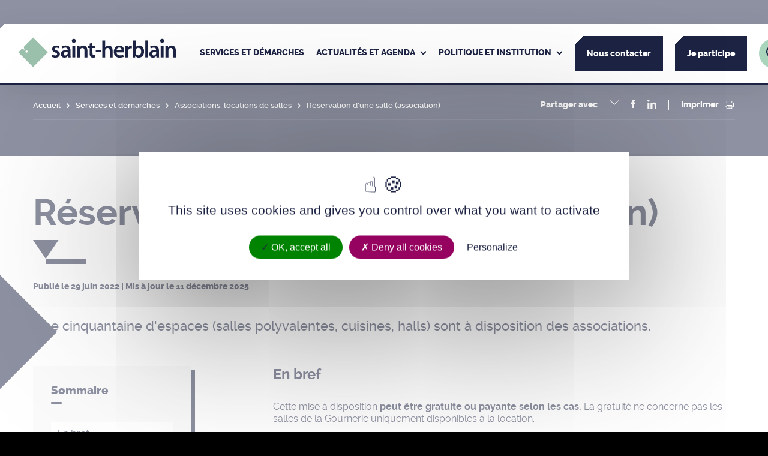

--- FILE ---
content_type: text/html; charset=UTF-8
request_url: https://www.saint-herblain.fr/services-et-demarches/associations-locations-de-salles/reservation-dune-salle-association/
body_size: 128234
content:
<!DOCTYPE html>
<html dir="ltr" lang="fr-FR">

	<head>
	<meta charset="UTF-8" />
<script type="text/javascript">
/* <![CDATA[ */
var gform;gform||(document.addEventListener("gform_main_scripts_loaded",function(){gform.scriptsLoaded=!0}),document.addEventListener("gform/theme/scripts_loaded",function(){gform.themeScriptsLoaded=!0}),window.addEventListener("DOMContentLoaded",function(){gform.domLoaded=!0}),gform={domLoaded:!1,scriptsLoaded:!1,themeScriptsLoaded:!1,isFormEditor:()=>"function"==typeof InitializeEditor,callIfLoaded:function(o){return!(!gform.domLoaded||!gform.scriptsLoaded||!gform.themeScriptsLoaded&&!gform.isFormEditor()||(gform.isFormEditor()&&console.warn("The use of gform.initializeOnLoaded() is deprecated in the form editor context and will be removed in Gravity Forms 3.1."),o(),0))},initializeOnLoaded:function(o){gform.callIfLoaded(o)||(document.addEventListener("gform_main_scripts_loaded",()=>{gform.scriptsLoaded=!0,gform.callIfLoaded(o)}),document.addEventListener("gform/theme/scripts_loaded",()=>{gform.themeScriptsLoaded=!0,gform.callIfLoaded(o)}),window.addEventListener("DOMContentLoaded",()=>{gform.domLoaded=!0,gform.callIfLoaded(o)}))},hooks:{action:{},filter:{}},addAction:function(o,r,e,t){gform.addHook("action",o,r,e,t)},addFilter:function(o,r,e,t){gform.addHook("filter",o,r,e,t)},doAction:function(o){gform.doHook("action",o,arguments)},applyFilters:function(o){return gform.doHook("filter",o,arguments)},removeAction:function(o,r){gform.removeHook("action",o,r)},removeFilter:function(o,r,e){gform.removeHook("filter",o,r,e)},addHook:function(o,r,e,t,n){null==gform.hooks[o][r]&&(gform.hooks[o][r]=[]);var d=gform.hooks[o][r];null==n&&(n=r+"_"+d.length),gform.hooks[o][r].push({tag:n,callable:e,priority:t=null==t?10:t})},doHook:function(r,o,e){var t;if(e=Array.prototype.slice.call(e,1),null!=gform.hooks[r][o]&&((o=gform.hooks[r][o]).sort(function(o,r){return o.priority-r.priority}),o.forEach(function(o){"function"!=typeof(t=o.callable)&&(t=window[t]),"action"==r?t.apply(null,e):e[0]=t.apply(null,e)})),"filter"==r)return e[0]},removeHook:function(o,r,t,n){var e;null!=gform.hooks[o][r]&&(e=(e=gform.hooks[o][r]).filter(function(o,r,e){return!!(null!=n&&n!=o.tag||null!=t&&t!=o.priority)}),gform.hooks[o][r]=e)}});
/* ]]> */
</script>

  <link rel="author" href="https://www.saint-herblain.fr/app/themes/theme_wap/humans.txt" />
  <link rel="pingback" href="https://www.saint-herblain.fr/wp/xmlrpc.php" />
  <link rel="profile" href="http://gmpg.org/xfn/11">
	<meta name="viewport" content="width=device-width, initial-scale=1.0">
	<meta name="msapplication-TileColor" content="#ffffff">
	<meta name="theme-color" content="#ffffff">
  	<link rel="icon" type="image/svg+xml" href="https://www.saint-herblain.fr/app/themes/theme_wap/favicon/favicon.svg">
	<link rel="icon" type="image/png" href="https://www.saint-herblain.fr/app/themes/theme_wap/favicon/favicon.png">
  <meta name='robots' content='index, follow, max-image-preview:large, max-snippet:-1, max-video-preview:-1' />

	<!-- This site is optimized with the Yoast SEO plugin v26.7 - https://yoast.com/wordpress/plugins/seo/ -->
	<title>Réservation d&#039;une salle (association) - Ville de Saint-Herblain</title>
	<meta name="description" content="Une cinquantaine d&#039;espaces (salles polyvalentes, cuisines, halls) sont à disposition des associations." />
	<link rel="canonical" href="https://www.saint-herblain.fr/services-et-demarches/associations-locations-de-salles/reservation-dune-salle-association/" />
	<meta property="og:locale" content="fr_FR" />
	<meta property="og:type" content="article" />
	<meta property="og:title" content="Réservation d&#039;une salle (association) - Ville de Saint-Herblain" />
	<meta property="og:description" content="Une cinquantaine d&#039;espaces (salles polyvalentes, cuisines, halls) sont à disposition des associations." />
	<meta property="og:url" content="https://www.saint-herblain.fr/services-et-demarches/associations-locations-de-salles/reservation-dune-salle-association/" />
	<meta property="og:site_name" content="Ville de Saint-Herblain" />
	<meta property="article:modified_time" content="2025-12-11T13:17:53+00:00" />
	<meta property="og:image" content="https://www.saint-herblain.fr/app/uploads/2024/04/stherblain_logo-rs.png" />
	<meta property="og:image:width" content="501" />
	<meta property="og:image:height" content="501" />
	<meta property="og:image:type" content="image/png" />
	<meta name="twitter:card" content="summary_large_image" />
	<meta name="twitter:label1" content="Durée de lecture estimée" />
	<meta name="twitter:data1" content="4 minutes" />
	<script type="application/ld+json" class="yoast-schema-graph">{"@context":"https://schema.org","@graph":[{"@type":"WebPage","@id":"https://www.saint-herblain.fr/services-et-demarches/associations-locations-de-salles/reservation-dune-salle-association/","url":"https://www.saint-herblain.fr/services-et-demarches/associations-locations-de-salles/reservation-dune-salle-association/","name":"Réservation d'une salle (association) - Ville de Saint-Herblain","isPartOf":{"@id":"https://www.saint-herblain.fr/#website"},"datePublished":"2022-06-29T09:44:53+00:00","dateModified":"2025-12-11T13:17:53+00:00","description":"Une cinquantaine d'espaces (salles polyvalentes, cuisines, halls) sont à disposition des associations.","breadcrumb":{"@id":"https://www.saint-herblain.fr/services-et-demarches/associations-locations-de-salles/reservation-dune-salle-association/#breadcrumb"},"inLanguage":"fr-FR","potentialAction":[{"@type":"ReadAction","target":["https://www.saint-herblain.fr/services-et-demarches/associations-locations-de-salles/reservation-dune-salle-association/"]}]},{"@type":"BreadcrumbList","@id":"https://www.saint-herblain.fr/services-et-demarches/associations-locations-de-salles/reservation-dune-salle-association/#breadcrumb","itemListElement":[{"@type":"ListItem","position":1,"name":"Accueil","item":"https://www.saint-herblain.fr/"},{"@type":"ListItem","position":2,"name":"Services et démarches","item":"https://www.saint-herblain.fr/services-et-demarches/"},{"@type":"ListItem","position":3,"name":"Associations, locations de salles","item":"https://www.saint-herblain.fr/services-et-demarches/associations-locations-de-salles/"},{"@type":"ListItem","position":4,"name":"Réservation d&rsquo;une salle (association)"}]},{"@type":"WebSite","@id":"https://www.saint-herblain.fr/#website","url":"https://www.saint-herblain.fr/","name":"Ville de Saint-Herblain","description":"Saint-Herblain, la ville qui nous relie","publisher":{"@id":"https://www.saint-herblain.fr/#organization"},"potentialAction":[{"@type":"SearchAction","target":{"@type":"EntryPoint","urlTemplate":"https://www.saint-herblain.fr/?s={search_term_string}"},"query-input":{"@type":"PropertyValueSpecification","valueRequired":true,"valueName":"search_term_string"}}],"inLanguage":"fr-FR"},{"@type":"Organization","@id":"https://www.saint-herblain.fr/#organization","name":"Ville de Saint-Herblain","url":"https://www.saint-herblain.fr/","logo":{"@type":"ImageObject","inLanguage":"fr-FR","@id":"https://www.saint-herblain.fr/#/schema/logo/image/","url":"https://www.saint-herblain.fr/app/uploads/2024/04/stherblain_logo-rs.png","contentUrl":"https://www.saint-herblain.fr/app/uploads/2024/04/stherblain_logo-rs.png","width":501,"height":501,"caption":"Ville de Saint-Herblain"},"image":{"@id":"https://www.saint-herblain.fr/#/schema/logo/image/"}}]}</script>
	<!-- / Yoast SEO plugin. -->


<link rel='dns-prefetch' href='//unpkg.com' />
<link rel="alternate" title="oEmbed (JSON)" type="application/json+oembed" href="https://www.saint-herblain.fr/wp-json/oembed/1.0/embed?url=https%3A%2F%2Fwww.saint-herblain.fr%2Fservices-et-demarches%2Fassociations-locations-de-salles%2Freservation-dune-salle-association%2F" />
<link rel="alternate" title="oEmbed (XML)" type="text/xml+oembed" href="https://www.saint-herblain.fr/wp-json/oembed/1.0/embed?url=https%3A%2F%2Fwww.saint-herblain.fr%2Fservices-et-demarches%2Fassociations-locations-de-salles%2Freservation-dune-salle-association%2F&#038;format=xml" />
<style id='wp-img-auto-sizes-contain-inline-css' type='text/css'>
img:is([sizes=auto i],[sizes^="auto," i]){contain-intrinsic-size:3000px 1500px}
/*# sourceURL=wp-img-auto-sizes-contain-inline-css */
</style>
<link rel='stylesheet' id='comarquage-css' href='https://www.saint-herblain.fr/app/plugins/co-marquage-service-public/assets/css/comarquage.css?ver=0.5.77' type='text/css' media='all' />
<style id='wp-emoji-styles-inline-css' type='text/css'>

	img.wp-smiley, img.emoji {
		display: inline !important;
		border: none !important;
		box-shadow: none !important;
		height: 1em !important;
		width: 1em !important;
		margin: 0 0.07em !important;
		vertical-align: -0.1em !important;
		background: none !important;
		padding: 0 !important;
	}
/*# sourceURL=wp-emoji-styles-inline-css */
</style>
<style id='wp-block-library-inline-css' type='text/css'>
:root{--wp-block-synced-color:#7a00df;--wp-block-synced-color--rgb:122,0,223;--wp-bound-block-color:var(--wp-block-synced-color);--wp-editor-canvas-background:#ddd;--wp-admin-theme-color:#007cba;--wp-admin-theme-color--rgb:0,124,186;--wp-admin-theme-color-darker-10:#006ba1;--wp-admin-theme-color-darker-10--rgb:0,107,160.5;--wp-admin-theme-color-darker-20:#005a87;--wp-admin-theme-color-darker-20--rgb:0,90,135;--wp-admin-border-width-focus:2px}@media (min-resolution:192dpi){:root{--wp-admin-border-width-focus:1.5px}}.wp-element-button{cursor:pointer}:root .has-very-light-gray-background-color{background-color:#eee}:root .has-very-dark-gray-background-color{background-color:#313131}:root .has-very-light-gray-color{color:#eee}:root .has-very-dark-gray-color{color:#313131}:root .has-vivid-green-cyan-to-vivid-cyan-blue-gradient-background{background:linear-gradient(135deg,#00d084,#0693e3)}:root .has-purple-crush-gradient-background{background:linear-gradient(135deg,#34e2e4,#4721fb 50%,#ab1dfe)}:root .has-hazy-dawn-gradient-background{background:linear-gradient(135deg,#faaca8,#dad0ec)}:root .has-subdued-olive-gradient-background{background:linear-gradient(135deg,#fafae1,#67a671)}:root .has-atomic-cream-gradient-background{background:linear-gradient(135deg,#fdd79a,#004a59)}:root .has-nightshade-gradient-background{background:linear-gradient(135deg,#330968,#31cdcf)}:root .has-midnight-gradient-background{background:linear-gradient(135deg,#020381,#2874fc)}:root{--wp--preset--font-size--normal:16px;--wp--preset--font-size--huge:42px}.has-regular-font-size{font-size:1em}.has-larger-font-size{font-size:2.625em}.has-normal-font-size{font-size:var(--wp--preset--font-size--normal)}.has-huge-font-size{font-size:var(--wp--preset--font-size--huge)}.has-text-align-center{text-align:center}.has-text-align-left{text-align:left}.has-text-align-right{text-align:right}.has-fit-text{white-space:nowrap!important}#end-resizable-editor-section{display:none}.aligncenter{clear:both}.items-justified-left{justify-content:flex-start}.items-justified-center{justify-content:center}.items-justified-right{justify-content:flex-end}.items-justified-space-between{justify-content:space-between}.screen-reader-text{border:0;clip-path:inset(50%);height:1px;margin:-1px;overflow:hidden;padding:0;position:absolute;width:1px;word-wrap:normal!important}.screen-reader-text:focus{background-color:#ddd;clip-path:none;color:#444;display:block;font-size:1em;height:auto;left:5px;line-height:normal;padding:15px 23px 14px;text-decoration:none;top:5px;width:auto;z-index:100000}html :where(.has-border-color){border-style:solid}html :where([style*=border-top-color]){border-top-style:solid}html :where([style*=border-right-color]){border-right-style:solid}html :where([style*=border-bottom-color]){border-bottom-style:solid}html :where([style*=border-left-color]){border-left-style:solid}html :where([style*=border-width]){border-style:solid}html :where([style*=border-top-width]){border-top-style:solid}html :where([style*=border-right-width]){border-right-style:solid}html :where([style*=border-bottom-width]){border-bottom-style:solid}html :where([style*=border-left-width]){border-left-style:solid}html :where(img[class*=wp-image-]){height:auto;max-width:100%}:where(figure){margin:0 0 1em}html :where(.is-position-sticky){--wp-admin--admin-bar--position-offset:var(--wp-admin--admin-bar--height,0px)}@media screen and (max-width:600px){html :where(.is-position-sticky){--wp-admin--admin-bar--position-offset:0px}}

/*# sourceURL=wp-block-library-inline-css */
</style><style id='global-styles-inline-css' type='text/css'>
:root{--wp--preset--aspect-ratio--square: 1;--wp--preset--aspect-ratio--4-3: 4/3;--wp--preset--aspect-ratio--3-4: 3/4;--wp--preset--aspect-ratio--3-2: 3/2;--wp--preset--aspect-ratio--2-3: 2/3;--wp--preset--aspect-ratio--16-9: 16/9;--wp--preset--aspect-ratio--9-16: 9/16;--wp--preset--color--black: #000000;--wp--preset--color--cyan-bluish-gray: #abb8c3;--wp--preset--color--white: #ffffff;--wp--preset--color--pale-pink: #f78da7;--wp--preset--color--vivid-red: #cf2e2e;--wp--preset--color--luminous-vivid-orange: #ff6900;--wp--preset--color--luminous-vivid-amber: #fcb900;--wp--preset--color--light-green-cyan: #7bdcb5;--wp--preset--color--vivid-green-cyan: #00d084;--wp--preset--color--pale-cyan-blue: #8ed1fc;--wp--preset--color--vivid-cyan-blue: #0693e3;--wp--preset--color--vivid-purple: #9b51e0;--wp--preset--gradient--vivid-cyan-blue-to-vivid-purple: linear-gradient(135deg,rgb(6,147,227) 0%,rgb(155,81,224) 100%);--wp--preset--gradient--light-green-cyan-to-vivid-green-cyan: linear-gradient(135deg,rgb(122,220,180) 0%,rgb(0,208,130) 100%);--wp--preset--gradient--luminous-vivid-amber-to-luminous-vivid-orange: linear-gradient(135deg,rgb(252,185,0) 0%,rgb(255,105,0) 100%);--wp--preset--gradient--luminous-vivid-orange-to-vivid-red: linear-gradient(135deg,rgb(255,105,0) 0%,rgb(207,46,46) 100%);--wp--preset--gradient--very-light-gray-to-cyan-bluish-gray: linear-gradient(135deg,rgb(238,238,238) 0%,rgb(169,184,195) 100%);--wp--preset--gradient--cool-to-warm-spectrum: linear-gradient(135deg,rgb(74,234,220) 0%,rgb(151,120,209) 20%,rgb(207,42,186) 40%,rgb(238,44,130) 60%,rgb(251,105,98) 80%,rgb(254,248,76) 100%);--wp--preset--gradient--blush-light-purple: linear-gradient(135deg,rgb(255,206,236) 0%,rgb(152,150,240) 100%);--wp--preset--gradient--blush-bordeaux: linear-gradient(135deg,rgb(254,205,165) 0%,rgb(254,45,45) 50%,rgb(107,0,62) 100%);--wp--preset--gradient--luminous-dusk: linear-gradient(135deg,rgb(255,203,112) 0%,rgb(199,81,192) 50%,rgb(65,88,208) 100%);--wp--preset--gradient--pale-ocean: linear-gradient(135deg,rgb(255,245,203) 0%,rgb(182,227,212) 50%,rgb(51,167,181) 100%);--wp--preset--gradient--electric-grass: linear-gradient(135deg,rgb(202,248,128) 0%,rgb(113,206,126) 100%);--wp--preset--gradient--midnight: linear-gradient(135deg,rgb(2,3,129) 0%,rgb(40,116,252) 100%);--wp--preset--font-size--small: 13px;--wp--preset--font-size--medium: 20px;--wp--preset--font-size--large: 36px;--wp--preset--font-size--x-large: 42px;--wp--preset--spacing--20: 0.44rem;--wp--preset--spacing--30: 0.67rem;--wp--preset--spacing--40: 1rem;--wp--preset--spacing--50: 1.5rem;--wp--preset--spacing--60: 2.25rem;--wp--preset--spacing--70: 3.38rem;--wp--preset--spacing--80: 5.06rem;--wp--preset--shadow--natural: 6px 6px 9px rgba(0, 0, 0, 0.2);--wp--preset--shadow--deep: 12px 12px 50px rgba(0, 0, 0, 0.4);--wp--preset--shadow--sharp: 6px 6px 0px rgba(0, 0, 0, 0.2);--wp--preset--shadow--outlined: 6px 6px 0px -3px rgb(255, 255, 255), 6px 6px rgb(0, 0, 0);--wp--preset--shadow--crisp: 6px 6px 0px rgb(0, 0, 0);}:where(.is-layout-flex){gap: 0.5em;}:where(.is-layout-grid){gap: 0.5em;}body .is-layout-flex{display: flex;}.is-layout-flex{flex-wrap: wrap;align-items: center;}.is-layout-flex > :is(*, div){margin: 0;}body .is-layout-grid{display: grid;}.is-layout-grid > :is(*, div){margin: 0;}:where(.wp-block-columns.is-layout-flex){gap: 2em;}:where(.wp-block-columns.is-layout-grid){gap: 2em;}:where(.wp-block-post-template.is-layout-flex){gap: 1.25em;}:where(.wp-block-post-template.is-layout-grid){gap: 1.25em;}.has-black-color{color: var(--wp--preset--color--black) !important;}.has-cyan-bluish-gray-color{color: var(--wp--preset--color--cyan-bluish-gray) !important;}.has-white-color{color: var(--wp--preset--color--white) !important;}.has-pale-pink-color{color: var(--wp--preset--color--pale-pink) !important;}.has-vivid-red-color{color: var(--wp--preset--color--vivid-red) !important;}.has-luminous-vivid-orange-color{color: var(--wp--preset--color--luminous-vivid-orange) !important;}.has-luminous-vivid-amber-color{color: var(--wp--preset--color--luminous-vivid-amber) !important;}.has-light-green-cyan-color{color: var(--wp--preset--color--light-green-cyan) !important;}.has-vivid-green-cyan-color{color: var(--wp--preset--color--vivid-green-cyan) !important;}.has-pale-cyan-blue-color{color: var(--wp--preset--color--pale-cyan-blue) !important;}.has-vivid-cyan-blue-color{color: var(--wp--preset--color--vivid-cyan-blue) !important;}.has-vivid-purple-color{color: var(--wp--preset--color--vivid-purple) !important;}.has-black-background-color{background-color: var(--wp--preset--color--black) !important;}.has-cyan-bluish-gray-background-color{background-color: var(--wp--preset--color--cyan-bluish-gray) !important;}.has-white-background-color{background-color: var(--wp--preset--color--white) !important;}.has-pale-pink-background-color{background-color: var(--wp--preset--color--pale-pink) !important;}.has-vivid-red-background-color{background-color: var(--wp--preset--color--vivid-red) !important;}.has-luminous-vivid-orange-background-color{background-color: var(--wp--preset--color--luminous-vivid-orange) !important;}.has-luminous-vivid-amber-background-color{background-color: var(--wp--preset--color--luminous-vivid-amber) !important;}.has-light-green-cyan-background-color{background-color: var(--wp--preset--color--light-green-cyan) !important;}.has-vivid-green-cyan-background-color{background-color: var(--wp--preset--color--vivid-green-cyan) !important;}.has-pale-cyan-blue-background-color{background-color: var(--wp--preset--color--pale-cyan-blue) !important;}.has-vivid-cyan-blue-background-color{background-color: var(--wp--preset--color--vivid-cyan-blue) !important;}.has-vivid-purple-background-color{background-color: var(--wp--preset--color--vivid-purple) !important;}.has-black-border-color{border-color: var(--wp--preset--color--black) !important;}.has-cyan-bluish-gray-border-color{border-color: var(--wp--preset--color--cyan-bluish-gray) !important;}.has-white-border-color{border-color: var(--wp--preset--color--white) !important;}.has-pale-pink-border-color{border-color: var(--wp--preset--color--pale-pink) !important;}.has-vivid-red-border-color{border-color: var(--wp--preset--color--vivid-red) !important;}.has-luminous-vivid-orange-border-color{border-color: var(--wp--preset--color--luminous-vivid-orange) !important;}.has-luminous-vivid-amber-border-color{border-color: var(--wp--preset--color--luminous-vivid-amber) !important;}.has-light-green-cyan-border-color{border-color: var(--wp--preset--color--light-green-cyan) !important;}.has-vivid-green-cyan-border-color{border-color: var(--wp--preset--color--vivid-green-cyan) !important;}.has-pale-cyan-blue-border-color{border-color: var(--wp--preset--color--pale-cyan-blue) !important;}.has-vivid-cyan-blue-border-color{border-color: var(--wp--preset--color--vivid-cyan-blue) !important;}.has-vivid-purple-border-color{border-color: var(--wp--preset--color--vivid-purple) !important;}.has-vivid-cyan-blue-to-vivid-purple-gradient-background{background: var(--wp--preset--gradient--vivid-cyan-blue-to-vivid-purple) !important;}.has-light-green-cyan-to-vivid-green-cyan-gradient-background{background: var(--wp--preset--gradient--light-green-cyan-to-vivid-green-cyan) !important;}.has-luminous-vivid-amber-to-luminous-vivid-orange-gradient-background{background: var(--wp--preset--gradient--luminous-vivid-amber-to-luminous-vivid-orange) !important;}.has-luminous-vivid-orange-to-vivid-red-gradient-background{background: var(--wp--preset--gradient--luminous-vivid-orange-to-vivid-red) !important;}.has-very-light-gray-to-cyan-bluish-gray-gradient-background{background: var(--wp--preset--gradient--very-light-gray-to-cyan-bluish-gray) !important;}.has-cool-to-warm-spectrum-gradient-background{background: var(--wp--preset--gradient--cool-to-warm-spectrum) !important;}.has-blush-light-purple-gradient-background{background: var(--wp--preset--gradient--blush-light-purple) !important;}.has-blush-bordeaux-gradient-background{background: var(--wp--preset--gradient--blush-bordeaux) !important;}.has-luminous-dusk-gradient-background{background: var(--wp--preset--gradient--luminous-dusk) !important;}.has-pale-ocean-gradient-background{background: var(--wp--preset--gradient--pale-ocean) !important;}.has-electric-grass-gradient-background{background: var(--wp--preset--gradient--electric-grass) !important;}.has-midnight-gradient-background{background: var(--wp--preset--gradient--midnight) !important;}.has-small-font-size{font-size: var(--wp--preset--font-size--small) !important;}.has-medium-font-size{font-size: var(--wp--preset--font-size--medium) !important;}.has-large-font-size{font-size: var(--wp--preset--font-size--large) !important;}.has-x-large-font-size{font-size: var(--wp--preset--font-size--x-large) !important;}
/*# sourceURL=global-styles-inline-css */
</style>

<style id='classic-theme-styles-inline-css' type='text/css'>
/*! This file is auto-generated */
.wp-block-button__link{color:#fff;background-color:#32373c;border-radius:9999px;box-shadow:none;text-decoration:none;padding:calc(.667em + 2px) calc(1.333em + 2px);font-size:1.125em}.wp-block-file__button{background:#32373c;color:#fff;text-decoration:none}
/*# sourceURL=/wp-includes/css/classic-themes.min.css */
</style>
<link rel='stylesheet' id='select2css-css' href='https://www.saint-herblain.fr/app/themes/theme_wap/librairies/select2/select2.min.css?ver=3.1.3' type='text/css' media='all' />
<link rel='stylesheet' id='slickcss-css' href='https://www.saint-herblain.fr/app/themes/theme_wap/librairies/slick/slick.css?ver=3.1.3' type='text/css' media='all' />
<link rel='stylesheet' id='datepickercss-css' href='https://www.saint-herblain.fr/app/themes/theme_wap/librairies/datepicker/flatpickr.css?ver=3.1.3' type='text/css' media='all' />
<link rel='stylesheet' id='leaflet_ext_css-css' href='https://www.saint-herblain.fr/app/themes/theme_wap/librairies/leaflet/leaflet.css?ver=1' type='text/css' media='all' />
<link rel='stylesheet' id='maincss-css' href='https://www.saint-herblain.fr/app/themes/theme_wap/dist/css/main.css?ver=3.1.3' type='text/css' media='all' />
<link rel='stylesheet' id='printcss-css' href='https://www.saint-herblain.fr/app/themes/theme_wap/dist/css/print.css?ver=3.1.3' type='text/css' media='print' />
<link rel='stylesheet' id='fancyboxcss-css' href='https://www.saint-herblain.fr/app/themes/theme_wap/librairies/fancybox/jquery.fancybox.min.css?ver=3.1.3' type='text/css' media='all' />
<link rel='stylesheet' id='aos_ext_css-css' href='https://unpkg.com/aos@2.3.1/dist/aos.css?ver=3.1.3' type='text/css' media='all' />
<script type="text/javascript" src="https://www.saint-herblain.fr/wp/wp-includes/js/jquery/jquery.min.js?ver=3.7.1" id="jquery-core-js"></script>
<script type="text/javascript" src="https://www.saint-herblain.fr/wp/wp-includes/js/jquery/jquery-migrate.min.js?ver=3.4.1" id="jquery-migrate-js"></script>

<link rel='shortlink' href='https://www.saint-herblain.fr/?p=2327' />
<link rel="icon" href="https://www.saint-herblain.fr/app/uploads/2022/05/favicon.png" sizes="32x32" />
<link rel="icon" href="https://www.saint-herblain.fr/app/uploads/2022/05/favicon.png" sizes="192x192" />
<link rel="apple-touch-icon" href="https://www.saint-herblain.fr/app/uploads/2022/05/favicon.png" />
<meta name="msapplication-TileImage" content="https://www.saint-herblain.fr/app/uploads/2022/05/favicon.png" />


<link rel='stylesheet' id='gform_basic-css' href='https://www.saint-herblain.fr/app/plugins/gravityforms/assets/css/dist/basic.min.css?ver=2.9.24' type='text/css' media='all' />
<link rel='stylesheet' id='gform_theme_components-css' href='https://www.saint-herblain.fr/app/plugins/gravityforms/assets/css/dist/theme-components.min.css?ver=2.9.24' type='text/css' media='all' />
<link rel='stylesheet' id='gform_theme-css' href='https://www.saint-herblain.fr/app/plugins/gravityforms/assets/css/dist/theme.min.css?ver=2.9.24' type='text/css' media='all' />
</head>

<body class="wp-singular page-template-default page page-id-2327 page-child parent-pageid-1211 wp-theme-theme_wap service">

			<ul class="shortcuts">
    <li><a href="#main-nav">Navigation principale</a></li>
    <li><a href="#main-content">Contenu principal</a></li>
    <li><a href="#main-footer">Pied de page</a></li>
</ul>
				<header class="main-header" role="banner">
	<div class="header-wrap">

		<div class="main-logo">
			<a href="https://www.saint-herblain.fr"><span class="sr-only">Ville de Saint-Herblain</span><svg xmlns="http://www.w3.org/2000/svg" width="349.738" height="66.44" viewBox="0 0 349.738 66.44" aria-hidden="true">
	<g transform="translate(0.707 0.707)">
		<g class="text">
			<g class="saint">
				<path d="M155.656,57.172a14,14,0,0,0,6.474,1.851c2.8,0,4.038-1.164,4.038-2.853,0-1.745-1.034-2.644-4.143-3.754-4.919-1.744-6.991-4.492-6.938-7.5,0-4.547,3.677-8.087,9.527-8.087a14.588,14.588,0,0,1,6.682,1.532l-1.242,4.6a11.163,11.163,0,0,0-5.335-1.479c-2.279,0-3.522,1.107-3.522,2.7,0,1.637,1.192,2.429,4.4,3.592,4.556,1.694,6.681,4.069,6.732,7.873,0,4.652-3.573,8.087-10.252,8.087a15.971,15.971,0,0,1-7.666-1.851Z" transform="translate(-80.194 -19.126)" fill="#1d2343"/>
				<path d="M211.327,50.567c-4.506-.106-8.8.9-8.8,4.809a3.377,3.377,0,0,0,3.626,3.7,5.169,5.169,0,0,0,4.969-3.541,4.727,4.727,0,0,0,.208-1.427Zm6.213,6.394a42.254,42.254,0,0,0,.361,6.183h-5.748l-.412-2.853h-.156a9.29,9.29,0,0,1-7.457,3.435,7.561,7.561,0,0,1-7.924-7.663c0-6.5,5.645-9.778,14.967-9.726v-.422c0-1.69-.673-4.493-5.126-4.493a13.176,13.176,0,0,0-6.784,1.9L198.018,39.1a17.88,17.88,0,0,1,9.114-2.272c8.077,0,10.409,5.23,10.409,10.831Z" transform="translate(-101.899 -19.126)" fill="#1d2343"/>
				<rect width="6.421" height="25.737" transform="translate(119.748 18.281)" fill="#1d2343"/>
				<path d="M270.794,45.071c0-2.962-.051-5.445-.207-7.664h5.593l.31,3.86h.156a9.056,9.056,0,0,1,8.025-4.44c4.4,0,8.959,2.907,8.959,11.044V63.144h-6.368V48.61c0-3.7-1.347-6.5-4.817-6.5a5.366,5.366,0,0,0-4.972,3.807,6.752,6.752,0,0,0-.259,2.115V63.144h-6.421Z" transform="translate(-140.528 -19.126)" fill="#1d2343"/>
				<path d="M331.272,24.289V30.9h6.059v4.862h-6.059V47.121c0,3.118.829,4.754,3.263,4.754a7.686,7.686,0,0,0,2.485-.316l.1,4.969a13.494,13.494,0,0,1-4.608.686,7.32,7.32,0,0,1-5.489-2.166c-1.346-1.479-1.966-3.805-1.966-7.188v-12.1h-3.627V30.9h3.627V26.14Z" transform="translate(-166.936 -12.615)" fill="#1d2343"/>
				<rect width="11.447" height="4.825" transform="translate(171.626 27.688)" fill="#1d2343"/>
				<path d="M255.47,10.475a4.317,4.317,0,1,1-4.317-4.317,4.317,4.317,0,0,1,4.317,4.317" transform="translate(-128.194 -3.198)" fill="#1d2343"/>
			</g>
			<g class="herblain">
				<path d="M387.364,13.515h6.421V28.841h.1A9.077,9.077,0,0,1,401.4,24.72c4.3,0,8.8,2.907,8.8,11.152V51.037h-6.369V36.61c0-3.753-1.347-6.552-4.869-6.552a5.207,5.207,0,0,0-4.919,3.644,5.584,5.584,0,0,0-.259,1.956V51.037h-6.421Z" transform="translate(-201.178 -7.019)" fill="#1d2343"/>
				<path d="M457.455,47.554c.049-2.378-.986-6.287-5.233-6.287-3.935,0-5.591,3.646-5.85,6.287ZM446.373,52.1c.156,4.653,3.728,6.661,7.767,6.661A18.619,18.619,0,0,0,461.13,57.6l.932,4.491a23.233,23.233,0,0,1-8.8,1.638c-8.181,0-13-5.179-13-13.054,0-7.134,4.244-13.844,12.324-13.844,8.234,0,10.875,6.869,10.875,12.522a16.234,16.234,0,0,1-.207,2.749Z" transform="translate(-228.649 -19.126)" fill="#1d2343"/>
				<path d="M493.579,45.7c0-3.488-.052-5.971-.208-8.3h5.54l.207,4.915h.21c1.241-3.646,4.194-5.5,6.885-5.5a6.471,6.471,0,0,1,1.5.159v6.128a8.787,8.787,0,0,0-1.863-.21,5.654,5.654,0,0,0-5.7,4.915,11.5,11.5,0,0,0-.2,2.008V63.143h-6.369Z" transform="translate(-256.231 -19.126)" fill="#1d2343"/>
				<path d="M533.872,40.414a7.237,7.237,0,0,0,.155,1.533,5.9,5.9,0,0,0,5.644,4.546c3.987,0,6.419-3.278,6.419-8.457,0-4.545-2.121-8.244-6.368-8.244a6,6,0,0,0-5.644,4.756,7.981,7.981,0,0,0-.206,1.691Zm-6.37-26.9h6.37V28.841h.1a9.065,9.065,0,0,1,8.077-4.121c6.164,0,10.563,5.23,10.512,13.054,0,9.248-5.748,13.844-11.445,13.844a8.632,8.632,0,0,1-7.974-4.438h-.1l-.312,3.856h-5.436c.1-1.744.208-4.6.208-7.24Z" transform="translate(-273.851 -7.019)" fill="#1d2343"/>
				<rect width="6.421" height="37.522" transform="translate(281.429 6.496)" fill="#1d2343"/>
				<path d="M619.129,50.567c-4.5-.106-8.8.9-8.8,4.809a3.376,3.376,0,0,0,3.624,3.7,5.171,5.171,0,0,0,4.972-3.541,4.754,4.754,0,0,0,.207-1.427Zm6.213,6.394a42.168,42.168,0,0,0,.363,6.183h-5.749l-.413-2.853h-.154a9.3,9.3,0,0,1-7.458,3.435,7.56,7.56,0,0,1-7.922-7.663c0-6.5,5.643-9.778,14.964-9.726v-.422c0-1.69-.67-4.493-5.124-4.493a13.174,13.174,0,0,0-6.785,1.9L605.819,39.1a17.889,17.889,0,0,1,9.115-2.272c8.076,0,10.408,5.23,10.408,10.831Z" transform="translate(-313.69 -19.126)" fill="#1d2343"/>
				<rect width="6.42" height="25.737" transform="translate(315.535 18.281)" fill="#1d2343"/>
				<path d="M678.432,45.071c0-2.962-.053-5.445-.209-7.664h5.594l.309,3.86h.156a9.061,9.061,0,0,1,8.028-4.44c4.4,0,8.956,2.907,8.956,11.044V63.144H694.9V48.61c0-3.7-1.348-6.5-4.815-6.5a5.366,5.366,0,0,0-4.973,3.807,6.8,6.8,0,0,0-.258,2.115V63.144h-6.421Z" transform="translate(-352.234 -19.126)" fill="#1d2343"/>
				<path d="M662.8,10.475a4.317,4.317,0,1,1-4.318-4.317,4.318,4.318,0,0,1,4.318,4.317" transform="translate(-339.742 -3.198)" fill="#1d2343"/>
			</g>
		</g>
		<path d="M32.688,65.376h0L0,32.687l7.459-7.458,6.265,1.8L11.93,20.758,32.688,0,65.377,32.687,32.688,65.376ZM18.2,28.45a2.5,2.5,0,1,0,2.5,2.5A2.5,2.5,0,0,0,18.2,28.45Z" fill="#9bc0ac" stroke="rgba(0,0,0,0)" stroke-miterlimit="10" stroke-width="1"/>
	</g>
</svg>
<svg xmlns="http://www.w3.org/2000/svg" viewBox="0 0 69.92 70">
      <polygon fill="#9bc4ad" points="34.96 0 12.76 22.23 14.68 28.94 7.98 27.01 0 35 34.96 70 69.92 35 34.96 0"/>
      <polygon fill="#fff" points="32.68 42.35 34.97 46.6 37.25 42.35 32.68 42.35"/>
      <path fill="#1d1d1d" d="M6.21,37a2.9,2.9,0,0,0,1.36.39c.59,0,.85-.24.85-.6s-.22-.56-.87-.79c-1-.37-1.48-1-1.46-1.59a1.79,1.79,0,0,1,2-1.71A3,3,0,0,1,9.5,33l-.26,1a2.27,2.27,0,0,0-1.12-.31c-.48,0-.75.23-.75.57s.26.51.93.75c1,.36,1.41.86,1.42,1.67,0,1-.75,1.7-2.16,1.7A3.34,3.34,0,0,1,5.94,38Z"/>
      <path fill="#1d1d1d" d="M13.37,35.57c-.95,0-1.86.19-1.86,1a.71.71,0,0,0,.77.78,1,1,0,0,0,1.09-1Zm1.31,1.35a8.06,8.06,0,0,0,.08,1.3H13.55l-.09-.6h0a2,2,0,0,1-1.58.72,1.59,1.59,0,0,1-1.67-1.61c0-1.38,1.19-2.07,3.16-2.06v-.09c0-.35-.14-.95-1.08-.95a2.7,2.7,0,0,0-1.43.41l-.27-.9a3.85,3.85,0,0,1,1.93-.48A2,2,0,0,1,14.68,35Z"/>
      <rect fill="#1d1d1d" x="15.55" y="32.79" width="1.35" height="5.44"/>
      <path fill="#1d1d1d" d="M17.77,34.4c0-.62,0-1.14-.05-1.61H18.9l.07.81h0a1.92,1.92,0,0,1,1.69-.94c.93,0,1.89.62,1.89,2.34v3.22H21.24V35.15c0-.78-.28-1.37-1-1.37a1.12,1.12,0,0,0-1,.8,1.29,1.29,0,0,0-.06.45v3.19H17.77Z"/>
      <path fill="#1d1d1d" d="M25,31.39v1.4h1.28v1H25v2.4c0,.66.18,1,.69,1a1.84,1.84,0,0,0,.53-.07l0,1.05a2.84,2.84,0,0,1-1,.14,1.53,1.53,0,0,1-1.16-.45,2.19,2.19,0,0,1-.42-1.52V33.81h-.76v-1h.76v-1Z"/>
      <rect fill="#1d1d1d" x="26.49" y="34.77" width="2.41" height="1.02"/>
      <path fill="#1d1d1d" d="M29.56,30.3h1.36v3.23h0a1.74,1.74,0,0,1,.67-.62,1.72,1.72,0,0,1,.91-.25c.91,0,1.86.62,1.86,2.36v3.2H33v-3c0-.79-.29-1.38-1-1.38a1.11,1.11,0,0,0-1,.77,1.28,1.28,0,0,0,0,.41v3.25H29.56Z"/>
      <path fill="#1d1d1d" d="M38.55,34.93a1.16,1.16,0,0,0-1.1-1.33,1.32,1.32,0,0,0-1.23,1.33Zm-2.33,1a1.45,1.45,0,0,0,1.63,1.41,3.83,3.83,0,0,0,1.48-.25l.2,1a4.94,4.94,0,0,1-1.86.34,2.54,2.54,0,0,1-2.74-2.75,2.67,2.67,0,0,1,2.6-2.93c1.73,0,2.29,1.45,2.29,2.65a3.69,3.69,0,0,1,0,.58Z"/>
      <path fill="#1d1d1d" d="M40.36,34.54c0-.74,0-1.26,0-1.75h1.17l0,1h0A1.58,1.58,0,0,1,43,32.66a1.08,1.08,0,0,1,.32,0V34a2.06,2.06,0,0,0-.4,0,1.19,1.19,0,0,0-1.2,1,2.5,2.5,0,0,0,0,.42v2.81H40.36Z"/>
      <path fill="#1d1d1d" d="M45.14,36a1.66,1.66,0,0,0,0,.32,1.24,1.24,0,0,0,1.19,1c.84,0,1.36-.69,1.36-1.78s-.45-1.74-1.35-1.74a1.27,1.27,0,0,0-1.19,1,1.79,1.79,0,0,0,0,.36ZM43.8,30.3h1.34v3.23h0a1.93,1.93,0,0,1,1.71-.87c1.3,0,2.22,1.11,2.21,2.76,0,1.95-1.21,2.92-2.41,2.92A1.81,1.81,0,0,1,45,37.41h0l-.06.81H43.75c0-.37,0-1,0-1.53Z"/>
      <rect fill="#1d1d1d" x="49.65" y="30.3" width="1.35" height="7.92"/>
      <path fill="#1d1d1d" d="M54.72,35.57c-.95,0-1.86.19-1.86,1a.71.71,0,0,0,.77.78,1,1,0,0,0,1.09-1ZM56,36.92a8.06,8.06,0,0,0,.08,1.3H54.89l-.08-.6h0a2,2,0,0,1-1.57.72,1.59,1.59,0,0,1-1.67-1.61c0-1.38,1.19-2.07,3.16-2.06v-.09c0-.35-.14-.95-1.08-.95a2.77,2.77,0,0,0-1.44.41l-.26-.9a3.85,3.85,0,0,1,1.93-.48A2,2,0,0,1,56,35Z"/>
      <rect fill="#1d1d1d" x="56.85" y="32.79" width="1.35" height="5.44"/>
      <path fill="#1d1d1d" d="M59.1,34.4c0-.62,0-1.14,0-1.61h1.18l.06.81h0a1.93,1.93,0,0,1,1.7-.94c.93,0,1.89.62,1.89,2.34v3.22H62.57V35.15c0-.78-.28-1.37-1-1.37a1.13,1.13,0,0,0-1.05.8,1.29,1.29,0,0,0-.06.45v3.19H59.1Z"/>
      <path fill="#fff" d="M17.14,30.46a.92.92,0,1,1-.91-.91.91.91,0,0,1,.91.91"/>
      <path fill="#fff" d="M58.44,30.46a.91.91,0,1,1-.91-.91.91.91,0,0,1,.91.91"/>
      <path fill="#fff" d="M43.06,45.28c0,.57.46.81,1,.81A2.59,2.59,0,0,0,44.9,46l.12.54a2.77,2.77,0,0,1-1.1.2A1.48,1.48,0,0,1,42.3,45.1a1.56,1.56,0,0,1,1.54-1.69,1.36,1.36,0,0,1,1.35,1.53,2.56,2.56,0,0,1,0,.34Zm1.39-.56a.69.69,0,0,0-.66-.77.79.79,0,0,0-.73.77Z"/>
      <path fill="#fff" d="M31.68,45.87a4.1,4.1,0,0,0,.06.76H31L31,46.28h0a1.15,1.15,0,0,1-.93.42.93.93,0,0,1-1-.94c0-.79.7-1.19,1.86-1.19v0c0-.21-.08-.55-.64-.55a1.6,1.6,0,0,0-.84.24l-.16-.52a2.28,2.28,0,0,1,1.14-.28,1.18,1.18,0,0,1,1.29,1.33Zm-.77-.78c-.56,0-1.1.11-1.1.59a.41.41,0,0,0,.45.45.66.66,0,0,0,.63-.43.55.55,0,0,0,0-.18Z"/>
      <path fill="#fff" d="M26,42.34h.79v3.53h1.79v.76H26Z"/>
      <polygon fill="#fff" points="40.83 42.34 40.83 46.62 40.03 46.62 40.03 42.34 39.24 42.34 39.24 46.62 38.4 46.62 38.4 43.48 37.6 43.48 37.6 46.62 34.96 46.62 34.96 47.42 41.63 47.42 41.63 46.63 41.63 46.62 41.63 42.34 40.83 42.34"/>
</svg>
</a>
		</div>

		<div class="header-inner">
			<div id="main-nav">
				<nav>
					
<ul class="menu-deep-0" id="menubar-main" 		aria-label="Navigation principale" role="menubar">
                      <li class="li-deep-0 theme1" role="none">
      <a href="https://www.saint-herblain.fr/services-et-demarches/" class="a-deep-0" role="menuitem"   aria-haspopup="true" aria-expanded="false"  >
        <span class="link-deep-text">Services et démarches</span>
              </a>
          </li>
                    <li class="li-deep-0 theme2" role="none">
      <a href="https://www.saint-herblain.fr/actualites-et-agenda/" class="a-deep-0" role="menuitem"   aria-haspopup="true" aria-expanded="false"  >
        <span class="link-deep-text">Actualités et agenda</span>
                  <span class="menu-caret" aria-hidden="true"><svg xmlns="http://www.w3.org/2000/svg" width="12.636" height="6.121" viewBox="0 0 12.636 6.121">
  <path  d="M12.492,2.711h0L9.912.144a.494.494,0,0,0-.7.7l1.732,1.723H.494a.494.494,0,1,0,0,.987H10.947L9.216,5.277a.494.494,0,0,0,.7.7L12.491,3.41h0a.494.494,0,0,0,0-.7" transform="translate(0 0)" fill="#1d2343"/>
</svg>
<svg xmlns="http://www.w3.org/2000/svg" width="11" height="7" viewBox="0 0 11 7" aria-hidden="true"><path fill="#1d2343" d="M.062 1.486L5.296 6.72l5.233-5.234L9.045.002l-3.75 3.747L1.548 0z"/></svg></span>
              </a>
              
<ul class="menu-deep-1" 		aria-label="Actualités et agenda" role="menu">
      <li class="menu-back-wrap" role="none">
      <button class="back-button"><span class="menu-back-arrow" aria-hidden="true">
          <svg xmlns="http://www.w3.org/2000/svg" width="12.636" height="6.121" viewBox="0 0 12.636 6.121">
  <path  d="M12.492,2.711h0L9.912.144a.494.494,0,0,0-.7.7l1.732,1.723H.494a.494.494,0,1,0,0,.987H10.947L9.216,5.277a.494.494,0,0,0,.7.7L12.491,3.41h0a.494.494,0,0,0,0-.7" transform="translate(0 0)" fill="#1d2343"/>
</svg>
</span>
				<span class="menu-back-text">Actualités et agenda</span>
			</button>
    </li>
            <li class="li-deep-1" role="none">
      <a href="/actualites" class="a-deep-1" role="menuitem"   >
        <span class="link-deep-text">Actualités</span>
              </a>
          </li>
          <li class="li-deep-1" role="none">
      <a href="https://www.saint-herblain.fr/breves/" class="a-deep-1" role="menuitem"   >
        <span class="link-deep-text">Brèves</span>
              </a>
          </li>
          <li class="li-deep-1" role="none">
      <a href="/agenda" class="a-deep-1" role="menuitem"   >
        <span class="link-deep-text">Agenda</span>
              </a>
          </li>
          <li class="li-deep-1" role="none">
      <a href="https://www.saint-herblain.fr/sinscrire-a-la-newsletter/" class="a-deep-1" role="menuitem"   >
        <span class="link-deep-text">Newsletter</span>
              </a>
          </li>
  </ul>
          </li>
                    <li class="li-deep-0 theme3" role="none">
      <a href="https://www.saint-herblain.fr/politique-et-institution/" class="a-deep-0" role="menuitem"   aria-haspopup="true" aria-expanded="false"  >
        <span class="link-deep-text">Politique et institution</span>
                  <span class="menu-caret" aria-hidden="true"><svg xmlns="http://www.w3.org/2000/svg" width="12.636" height="6.121" viewBox="0 0 12.636 6.121">
  <path  d="M12.492,2.711h0L9.912.144a.494.494,0,0,0-.7.7l1.732,1.723H.494a.494.494,0,1,0,0,.987H10.947L9.216,5.277a.494.494,0,0,0,.7.7L12.491,3.41h0a.494.494,0,0,0,0-.7" transform="translate(0 0)" fill="#1d2343"/>
</svg>
<svg xmlns="http://www.w3.org/2000/svg" width="11" height="7" viewBox="0 0 11 7" aria-hidden="true"><path fill="#1d2343" d="M.062 1.486L5.296 6.72l5.233-5.234L9.045.002l-3.75 3.747L1.548 0z"/></svg></span>
              </a>
              
<ul class="menu-deep-1" 		aria-label="Politique et institution" role="menu">
      <li class="menu-back-wrap" role="none">
      <button class="back-button"><span class="menu-back-arrow" aria-hidden="true">
          <svg xmlns="http://www.w3.org/2000/svg" width="12.636" height="6.121" viewBox="0 0 12.636 6.121">
  <path  d="M12.492,2.711h0L9.912.144a.494.494,0,0,0-.7.7l1.732,1.723H.494a.494.494,0,1,0,0,.987H10.947L9.216,5.277a.494.494,0,0,0,.7.7L12.491,3.41h0a.494.494,0,0,0,0-.7" transform="translate(0 0)" fill="#1d2343"/>
</svg>
</span>
				<span class="menu-back-text">Politique et institution</span>
			</button>
    </li>
            <li class="li-deep-1" role="none">
      <a href="https://www.saint-herblain.fr/politique-et-institution/decouvrir-saint-herblain/" class="a-deep-1" role="menuitem"   aria-haspopup="true" aria-expanded="false"  >
        <span class="link-deep-text">Découvrir Saint-Herblain</span>
                  <span class="menu-caret" aria-hidden="true"><svg xmlns="http://www.w3.org/2000/svg" width="12.636" height="6.121" viewBox="0 0 12.636 6.121">
  <path  d="M12.492,2.711h0L9.912.144a.494.494,0,0,0-.7.7l1.732,1.723H.494a.494.494,0,1,0,0,.987H10.947L9.216,5.277a.494.494,0,0,0,.7.7L12.491,3.41h0a.494.494,0,0,0,0-.7" transform="translate(0 0)" fill="#1d2343"/>
</svg>
<svg xmlns="http://www.w3.org/2000/svg" width="11" height="7" viewBox="0 0 11 7" aria-hidden="true"><path fill="#1d2343" d="M.062 1.486L5.296 6.72l5.233-5.234L9.045.002l-3.75 3.747L1.548 0z"/></svg></span>
              </a>
              
<ul class="menu-deep-2" 		aria-label="Découvrir Saint-Herblain" role="menu">
      <li class="menu-back-wrap" role="none">
      <button class="back-button"><span class="menu-back-arrow" aria-hidden="true">
          <svg xmlns="http://www.w3.org/2000/svg" width="12.636" height="6.121" viewBox="0 0 12.636 6.121">
  <path  d="M12.492,2.711h0L9.912.144a.494.494,0,0,0-.7.7l1.732,1.723H.494a.494.494,0,1,0,0,.987H10.947L9.216,5.277a.494.494,0,0,0,.7.7L12.491,3.41h0a.494.494,0,0,0,0-.7" transform="translate(0 0)" fill="#1d2343"/>
</svg>
</span>
				<span class="menu-back-text">Découvrir Saint-Herblain</span>
			</button>
    </li>
            <li class="li-deep-2" role="none">
      <a href="https://www.saint-herblain.fr/politique-et-institution/decouvrir-saint-herblain/saint-herblain-en-bref/" class="a-deep-2" role="menuitem"   >
        <span class="link-deep-text">Saint-Herblain en bref</span>
              </a>
          </li>
          <li class="li-deep-2" role="none">
      <a href="https://www.saint-herblain.fr/politique-et-institution/decouvrir-saint-herblain/ville-et-nature/" class="a-deep-2" role="menuitem"   >
        <span class="link-deep-text">Ville et nature</span>
              </a>
          </li>
          <li class="li-deep-2" role="none">
      <a href="https://www.saint-herblain.fr/politique-et-institution/decouvrir-saint-herblain/nantes-metropole/" class="a-deep-2" role="menuitem"   >
        <span class="link-deep-text">Nantes Métropole</span>
              </a>
          </li>
          <li class="li-deep-2" role="none">
      <a href="https://www.saint-herblain.fr/politique-et-institution/decouvrir-saint-herblain/histoire-de-saint-herblain/" class="a-deep-2" role="menuitem"   >
        <span class="link-deep-text">Histoire de Saint-Herblain</span>
              </a>
          </li>
  </ul>
          </li>
          <li class="li-deep-1" role="none">
      <a href="https://www.saint-herblain.fr/politique-et-institution/linstitution/" class="a-deep-1" role="menuitem"   aria-haspopup="true" aria-expanded="false"  >
        <span class="link-deep-text">L’institution</span>
                  <span class="menu-caret" aria-hidden="true"><svg xmlns="http://www.w3.org/2000/svg" width="12.636" height="6.121" viewBox="0 0 12.636 6.121">
  <path  d="M12.492,2.711h0L9.912.144a.494.494,0,0,0-.7.7l1.732,1.723H.494a.494.494,0,1,0,0,.987H10.947L9.216,5.277a.494.494,0,0,0,.7.7L12.491,3.41h0a.494.494,0,0,0,0-.7" transform="translate(0 0)" fill="#1d2343"/>
</svg>
<svg xmlns="http://www.w3.org/2000/svg" width="11" height="7" viewBox="0 0 11 7" aria-hidden="true"><path fill="#1d2343" d="M.062 1.486L5.296 6.72l5.233-5.234L9.045.002l-3.75 3.747L1.548 0z"/></svg></span>
              </a>
              
<ul class="menu-deep-2" 		aria-label="L’institution" role="menu">
      <li class="menu-back-wrap" role="none">
      <button class="back-button"><span class="menu-back-arrow" aria-hidden="true">
          <svg xmlns="http://www.w3.org/2000/svg" width="12.636" height="6.121" viewBox="0 0 12.636 6.121">
  <path  d="M12.492,2.711h0L9.912.144a.494.494,0,0,0-.7.7l1.732,1.723H.494a.494.494,0,1,0,0,.987H10.947L9.216,5.277a.494.494,0,0,0,.7.7L12.491,3.41h0a.494.494,0,0,0,0-.7" transform="translate(0 0)" fill="#1d2343"/>
</svg>
</span>
				<span class="menu-back-text">L’institution</span>
			</button>
    </li>
            <li class="li-deep-2" role="none">
      <a href="https://www.saint-herblain.fr/politique-et-institution/linstitution/vos-elus/" class="a-deep-2" role="menuitem"   >
        <span class="link-deep-text">Vos élus</span>
              </a>
          </li>
          <li class="li-deep-2" role="none">
      <a href="https://www.saint-herblain.fr/politique-et-institution/linstitution/conseil-municipal/" class="a-deep-2" role="menuitem"   >
        <span class="link-deep-text">Conseil municipal</span>
              </a>
          </li>
          <li class="li-deep-2" role="none">
      <a href="https://www.saint-herblain.fr/politique-et-institution/linstitution/le-budget-de-la-ville/" class="a-deep-2" role="menuitem"   >
        <span class="link-deep-text">Le budget de la Ville</span>
              </a>
          </li>
          <li class="li-deep-2" role="none">
      <a href="https://www.saint-herblain.fr/la-ville-recrute/" class="a-deep-2" role="menuitem"   >
        <span class="link-deep-text">La Ville recrute</span>
              </a>
          </li>
          <li class="li-deep-2" role="none">
      <a href="https://www.saint-herblain.fr/politique-et-institution/linstitution/la-responsabilite-sociale-de-la-ville/" class="a-deep-2" role="menuitem"   >
        <span class="link-deep-text">La responsabilité sociale de la Ville</span>
              </a>
          </li>
          <li class="li-deep-2" role="none">
      <a href="https://www.saint-herblain.fr/politique-et-institution/linstitution/marches-publics/" class="a-deep-2" role="menuitem"   >
        <span class="link-deep-text">Marchés publics</span>
              </a>
          </li>
          <li class="li-deep-2" role="none">
      <a href="https://www.saint-herblain.fr/espace-presse/" class="a-deep-2" role="menuitem"   >
        <span class="link-deep-text">Espace presse</span>
              </a>
          </li>
          <li class="li-deep-2" role="none">
      <a href="https://www.saint-herblain.fr/actes-reglementaires/" class="a-deep-2" role="menuitem"   >
        <span class="link-deep-text">Actes réglementaires de la Ville</span>
              </a>
          </li>
          <li class="li-deep-2" role="none">
      <a href="https://www.saint-herblain.fr/politique-et-institution/linstitution/actes-reglementaires-du-ccas/" class="a-deep-2" role="menuitem"   >
        <span class="link-deep-text">Actes règlementaires du CCAS</span>
              </a>
          </li>
  </ul>
          </li>
          <li class="li-deep-1" role="none">
      <a href="https://www.saint-herblain.fr/politique-et-institution/nos-engagements/" class="a-deep-1" role="menuitem"   aria-haspopup="true" aria-expanded="false"  >
        <span class="link-deep-text">Nos engagements</span>
                  <span class="menu-caret" aria-hidden="true"><svg xmlns="http://www.w3.org/2000/svg" width="12.636" height="6.121" viewBox="0 0 12.636 6.121">
  <path  d="M12.492,2.711h0L9.912.144a.494.494,0,0,0-.7.7l1.732,1.723H.494a.494.494,0,1,0,0,.987H10.947L9.216,5.277a.494.494,0,0,0,.7.7L12.491,3.41h0a.494.494,0,0,0,0-.7" transform="translate(0 0)" fill="#1d2343"/>
</svg>
<svg xmlns="http://www.w3.org/2000/svg" width="11" height="7" viewBox="0 0 11 7" aria-hidden="true"><path fill="#1d2343" d="M.062 1.486L5.296 6.72l5.233-5.234L9.045.002l-3.75 3.747L1.548 0z"/></svg></span>
              </a>
              
<ul class="menu-deep-2" 		aria-label="Nos engagements" role="menu">
      <li class="menu-back-wrap" role="none">
      <button class="back-button"><span class="menu-back-arrow" aria-hidden="true">
          <svg xmlns="http://www.w3.org/2000/svg" width="12.636" height="6.121" viewBox="0 0 12.636 6.121">
  <path  d="M12.492,2.711h0L9.912.144a.494.494,0,0,0-.7.7l1.732,1.723H.494a.494.494,0,1,0,0,.987H10.947L9.216,5.277a.494.494,0,0,0,.7.7L12.491,3.41h0a.494.494,0,0,0,0-.7" transform="translate(0 0)" fill="#1d2343"/>
</svg>
</span>
				<span class="menu-back-text">Nos engagements</span>
			</button>
    </li>
            <li class="li-deep-2" role="none">
      <a href="https://www.saint-herblain.fr/politique-et-institution/nos-engagements/preserver-le-cadre-de-vie-et-lenvironnement/" class="a-deep-2" role="menuitem"   >
        <span class="link-deep-text">Préserver le cadre de vie et l’environnement</span>
              </a>
          </li>
          <li class="li-deep-2" role="none">
      <a href="https://www.saint-herblain.fr/politique-et-institution/nos-engagements/developper-les-solidarites/" class="a-deep-2" role="menuitem"   >
        <span class="link-deep-text">Développer les solidarités</span>
              </a>
          </li>
          <li class="li-deep-2" role="none">
      <a href="https://www.saint-herblain.fr/politique-et-institution/nos-engagements/agir-pour-la-jeunesse/" class="a-deep-2" role="menuitem"   >
        <span class="link-deep-text">Agir pour l’enfance et la jeunesse</span>
              </a>
          </li>
          <li class="li-deep-2" role="none">
      <a href="https://www.saint-herblain.fr/politique-et-institution/nos-engagements/soutenir-le-sport-la-culture-et-la-vie-associative/" class="a-deep-2" role="menuitem"   >
        <span class="link-deep-text">Soutenir le sport, la culture et la vie associative</span>
              </a>
          </li>
          <li class="li-deep-2" role="none">
      <a href="https://www.saint-herblain.fr/politique-et-institution/nos-engagements/encourager-la-participation-citoyenne/" class="a-deep-2" role="menuitem"   >
        <span class="link-deep-text">Encourager la participation citoyenne</span>
              </a>
          </li>
  </ul>
          </li>
          <li class="li-deep-1" role="none">
      <a href="https://www.saint-herblain.fr/politique-et-institution/grands-projets/" class="a-deep-1" role="menuitem"   aria-haspopup="true" aria-expanded="false"  >
        <span class="link-deep-text">Grands projets</span>
                  <span class="menu-caret" aria-hidden="true"><svg xmlns="http://www.w3.org/2000/svg" width="12.636" height="6.121" viewBox="0 0 12.636 6.121">
  <path  d="M12.492,2.711h0L9.912.144a.494.494,0,0,0-.7.7l1.732,1.723H.494a.494.494,0,1,0,0,.987H10.947L9.216,5.277a.494.494,0,0,0,.7.7L12.491,3.41h0a.494.494,0,0,0,0-.7" transform="translate(0 0)" fill="#1d2343"/>
</svg>
<svg xmlns="http://www.w3.org/2000/svg" width="11" height="7" viewBox="0 0 11 7" aria-hidden="true"><path fill="#1d2343" d="M.062 1.486L5.296 6.72l5.233-5.234L9.045.002l-3.75 3.747L1.548 0z"/></svg></span>
              </a>
              
<ul class="menu-deep-2" 		aria-label="Grands projets" role="menu">
      <li class="menu-back-wrap" role="none">
      <button class="back-button"><span class="menu-back-arrow" aria-hidden="true">
          <svg xmlns="http://www.w3.org/2000/svg" width="12.636" height="6.121" viewBox="0 0 12.636 6.121">
  <path  d="M12.492,2.711h0L9.912.144a.494.494,0,0,0-.7.7l1.732,1.723H.494a.494.494,0,1,0,0,.987H10.947L9.216,5.277a.494.494,0,0,0,.7.7L12.491,3.41h0a.494.494,0,0,0,0-.7" transform="translate(0 0)" fill="#1d2343"/>
</svg>
</span>
				<span class="menu-back-text">Grands projets</span>
			</button>
    </li>
            <li class="li-deep-2" role="none">
      <a href="https://www.saint-herblain.fr/politique-et-institution/grands-projets/le-cours-hermeland/" class="a-deep-2" role="menuitem"   >
        <span class="link-deep-text">Le Cours Hermeland</span>
              </a>
          </li>
          <li class="li-deep-2" role="none">
      <a href="https://www.saint-herblain.fr/politique-et-institution/grands-projets/preux-soleil-levant/" class="a-deep-2" role="menuitem"   >
        <span class="link-deep-text">Preux – Soleil Levant</span>
              </a>
          </li>
          <li class="li-deep-2" role="none">
      <a href="https://www.saint-herblain.fr/politique-et-institution/grands-projets/grand-bellevue/" class="a-deep-2" role="menuitem"   >
        <span class="link-deep-text">Grand Bellevue</span>
              </a>
          </li>
          <li class="li-deep-2" role="none">
      <a href="https://www.saint-herblain.fr/politique-et-institution/grands-projets/ecole-jacqueline-auriol-mediatheque-bourg-espace-126/" class="a-deep-2" role="menuitem"   >
        <span class="link-deep-text">École Jacqueline-Auriol, Médiathèque Bourg, Espace 126</span>
              </a>
          </li>
          <li class="li-deep-2" role="none">
      <a href="https://www.saint-herblain.fr/politique-et-institution/grands-projets/la-changetterie/" class="a-deep-2" role="menuitem"   >
        <span class="link-deep-text">La Changetterie</span>
              </a>
          </li>
  </ul>
          </li>
  </ul>
          </li>
  </ul>
          <div class="button-menu"><a href="/nous-contacter/" class="button-full mobile-only"><svg xmlns="http://www.w3.org/2000/svg" width="32" height="21" viewBox="0 0 32 21" aria-hidden="true"><path fill="#fec040" d="M31.614 20.07l-15.806-1.742L.002 20.07V.68l15.806 1.657L31.614.679z"/><path fill="#feb317" d="M29.069.946V19.79l2.545.28V.68z"/><path fill="#fed682" d="M31.614 20.07l-12.327-9.743h-6.902L.002 20.069z"/><path fill="#fee8b8" d="M-.003.68l13.34 10.56a3.981 3.981 0 0 0 4.942 0L31.62.68z"/></svg> Nous contacter</a></div>
              <div class="button-menu"><a href="https://www.jeparticipeasaintherblain.fr/" class="button-full mobile-only" target="_blank"><svg xmlns="http://www.w3.org/2000/svg" xmlns:xlink="http://www.w3.org/1999/xlink" width="40" height="40"
		 viewBox="0 0 40 40" aria-hidden="true">
	<defs>
		<image id="g6sqb" width="467" height="446" xlink:href="[data-uri]"/>
	</defs>
				<use transform="scale(.08565 .08969)" xlink:href="#g6sqb"/>
</svg>Je participe</a></div>
      				</nav>
			</div>

			<div class="header-actions">
        <nav role="navigation" aria-label="accès au menu principal">
          <button class="burger-button mobile-only">
            <span class="burger-button-inner">
              <span class="burger-bar"></span>
              <span class="burger-bar"><span class="burger-close-bar"></span> </span>
              <span class="burger-bar"></span>
            </span>
          </button>
        </nav>
									<a href="/nous-contacter/" class="button-full"><svg xmlns="http://www.w3.org/2000/svg" width="32" height="21" viewBox="0 0 32 21" aria-hidden="true"><path fill="#fec040" d="M31.614 20.07l-15.806-1.742L.002 20.07V.68l15.806 1.657L31.614.679z"/><path fill="#feb317" d="M29.069.946V19.79l2.545.28V.68z"/><path fill="#fed682" d="M31.614 20.07l-12.327-9.743h-6.902L.002 20.069z"/><path fill="#fee8b8" d="M-.003.68l13.34 10.56a3.981 3.981 0 0 0 4.942 0L31.62.68z"/></svg> Nous contacter</a>
													<a href="https://www.jeparticipeasaintherblain.fr/" class="button-full" target="_blank"><svg xmlns="http://www.w3.org/2000/svg" xmlns:xlink="http://www.w3.org/1999/xlink" width="40" height="40"
		 viewBox="0 0 40 40" aria-hidden="true">
	<defs>
		<image id="g7sqb" width="467" height="446" xlink:href="[data-uri]"/>
	</defs>
				<use transform="scale(.08565 .08969)" xlink:href="#g7sqb"/>
</svg>
Je participe</a>
				        <div role="search">
				  <a href="https://www.saint-herblain.fr/?s=" class="header-search" aria-label="Lien vers la page de recherche"><svg xmlns="http://www.w3.org/2000/svg" width="26" height="26" viewBox="0 0 26 26" aria-hidden="true"><path fill="#1d2343" d="M10.15 18.162c-4.42 0-8.013-3.594-8.013-8.013 0-4.419 3.594-8.012 8.012-8.012 4.419 0 8.013 3.594 8.013 8.012 0 4.419-3.594 8.013-8.013 8.013zm15.177 5.654l-7.291-7.291a10.1 10.1 0 0 0 2.262-6.376C20.298 4.553 15.745 0 10.15 0 4.553 0 0 4.553 0 10.15c0 5.595 4.553 10.148 10.15 10.148a10.1 10.1 0 0 0 6.375-2.262l7.291 7.291a1.065 1.065 0 0 0 1.511 0 1.067 1.067 0 0 0 0-1.51z"/></svg></a>
        </div>
			</div>
		</div>

	</div>
</header>
	
	<main id="main-content" role="main">
		    <div class="page-top short">
	<div class="page-top-upper">
		<div class="container">
			<div class="flex-container">

				<div class="xxs-12">
																	
<div class="page-top-actions">
	<div class="desktop-only">
		<nav class="ariane" aria-label="Vous êtes ici :"><ol><li><a href="https://www.saint-herblain.fr/">Accueil</a></li><li><a href="https://www.saint-herblain.fr/services-et-demarches/">Services et démarches</a></li><li><a href="https://www.saint-herblain.fr/services-et-demarches/associations-locations-de-salles/">Associations, locations de salles</a></li><li><span class="current" aria-label="page courante">Réservation d’une salle (association)</span></li></ol></nav>
	</div>
			<div class="page-top-actions-buttons">
					<div class="page-top-actions-share">
				<p>Partager avec</p>
				<ul>
											<li><a href="mailto:?subject=Réservation d&rsquo;une salle (association) | Ville de Saint-Herblain&amp;body=Cet article peut vous intéresser : https://www.saint-herblain.fr/services-et-demarches/associations-locations-de-salles/reservation-dune-salle-association/" aria-label="Partager la page par courriel"><span class="svg-wrap" aria-hidden="true"><svg xmlns="http://www.w3.org/2000/svg" width="16.291" height="12.218" viewBox="0 0 16.291 12.218">
  <path  d="M14.764,59.882H1.527A1.529,1.529,0,0,0,0,61.409v9.164A1.529,1.529,0,0,0,1.527,72.1H14.764a1.529,1.529,0,0,0,1.527-1.527V61.409a1.529,1.529,0,0,0-1.527-1.527Zm0,1.018a.506.506,0,0,1,.2.039L8.146,66.845,1.332,60.94a.507.507,0,0,1,.2-.039Zm0,10.182H1.527a.509.509,0,0,1-.509-.509V62.015L7.812,67.9a.51.51,0,0,0,.667,0l6.794-5.888v8.558A.509.509,0,0,1,14.764,71.082Z" transform="translate(0 -59.882)" fill="#1d2343"/>
</svg>
</span></a></li>
																							<li>
								<button role="button" aria-label="Partager sur Facebook" onclick="window.open('https://www.facebook.com/sharer/sharer.php?u=https://www.saint-herblain.fr/services-et-demarches/associations-locations-de-salles/reservation-dune-salle-association/', '', 'menubar=no,toolbar=no,resizable=yes,scrollbars=yes,height=500,width=700')"><span class="svg-wrap facebook" aria-hidden="true"><svg xmlns="http://www.w3.org/2000/svg" width="6.567" height="14.13" viewBox="0 0 6.567 14.13">
  <path  d="M303.167,67.076h-2.239V65.609a.6.6,0,0,1,.623-.68h1.576V62.508l-2.174-.008A2.751,2.751,0,0,0,298,65.462v1.613h-1.4v2.494H298V76.63h2.935v-7.06h1.98Z" transform="translate(-296.6 -62.5)" fill="#1d2343"/>
</svg>
</span></button>
							</li>
													<li>
								<button role="button" aria-label="Partager sur Linkedin" onclick="window.open('https://www.linkedin.com/sharing/share-offsite/?url=https://www.saint-herblain.fr/services-et-demarches/associations-locations-de-salles/reservation-dune-salle-association/', '', 'menubar=no,toolbar=no,resizable=yes,scrollbars=yes,height=500,width=700')"><span class="svg-wrap linkedin" aria-hidden="true"><svg xmlns="http://www.w3.org/2000/svg" width="24.841" height="24.842" viewBox="10 10 24.841 24.842" aria-hidden="true">
    <path d="M54.354,52.285v-9.1c0-4.471-.963-7.887-6.179-7.887A5.392,5.392,0,0,0,43.3,37.97h-.062V35.7H38.3V52.285h5.155V44.057c0-2.174.4-4.254,3.074-4.254,2.639,0,2.67,2.453,2.67,4.378v8.074h5.155Z" transform="translate(-19.512 -17.444)" fill="#1d2343"/>
    <path d="M11.3,36.6h5.155V53.182H11.3Z" transform="translate(-0.896 -18.34)" fill="#1d2343"/>
    <path d="M12.981,10a3,3,0,1,0,2.981,2.981A2.982,2.982,0,0,0,12.981,10Z" fill="#1d2343"/>
</svg>
</span></button>
							</li>
																				</ul>
			</div>
		
					<div class="page-top-actions-print desktop-only">
				<button role="button" class="print-button">Imprimer <span class="svg-wrap" aria-hidden="true"><svg xmlns="http://www.w3.org/2000/svg" width="15.117" height="13.943" viewBox="0 0 15.117 13.943">
  <g transform="translate(0 -9.633)">
    <path  d="M14.05,12.855H12.357V10.09a.457.457,0,0,0-.457-.457H3.217a.457.457,0,0,0-.457.457v2.765H1.066A1.068,1.068,0,0,0,0,13.921v5.864a1.068,1.068,0,0,0,1.066,1.066H2.76v2.267a.457.457,0,0,0,.457.457H11.9a.457.457,0,0,0,.457-.457V20.852H14.05a1.068,1.068,0,0,0,1.066-1.066V13.921A1.068,1.068,0,0,0,14.05,12.855ZM3.674,10.547h7.769v2.308H3.674Zm7.769,12.115H3.674V18.127h7.769Zm2.76-2.877a.154.154,0,0,1-.152.152H12.357V17.67a.457.457,0,0,0-.457-.457H3.217a.457.457,0,0,0-.457.457v2.267H1.066a.154.154,0,0,1-.152-.152V13.921a.154.154,0,0,1,.152-.152H14.05a.154.154,0,0,1,.152.152v5.864Z" fill="#1d2343"/>
    <circle  cx="0.65" cy="0.65" r="0.65" transform="translate(11.25 14.841)" fill="#1d2343"/>
    <path  d="M87.023,163.822H82.864a.457.457,0,0,0,0,.914h4.159a.457.457,0,1,0,0-.914Z" transform="translate(-77.385 -144.793)" fill="#1d2343"/>
    <path  d="M87.023,193.623H82.864a.457.457,0,1,0,0,.914h4.159a.457.457,0,1,0,0-.914Z" transform="translate(-77.385 -172.777)" fill="#1d2343"/>
  </g>
</svg>
</span></button>
			</div>

				</div>
	</div>
				</div>

			</div>
		</div>
	</div>
</div>
    <!-- parts/page/page-content.html -->
<div class="page-structure">
	<div class="container">
		<div class="flex-container">
			
			<div class="xxs-12  page-structure-header">
				<div class="page-top-infos">
					<h1 class="page-top-title">Réservation d&rsquo;une salle (association)</h1>
											<p class="page-top-dates">Publié le <time datetime="2022-06-29">29 juin 2022</time> | Mis à jour le <time datetime="2025-12-11">11 décembre 2025</time></p>
									</div>
			</div>

							    <div class="xxs-12 md-3 page-structure-sommaire mobile-only">
		<div class="side-sommaire side-item">
			<button class="side-item-close"><svg xmlns="http://www.w3.org/2000/svg" width="14.945" height="14.945" viewBox="0 0 14.945 14.945">
  <path d="M214.011,200l.934.934-6.539,6.539,6.539,6.539-.934.934-6.539-6.539-6.539,6.539-.934-.934,6.539-6.539L200,200.934l.934-.934,6.539,6.539Z" transform="translate(-200 -200)" fill="#fff"/>
</svg>
</button>
			<p class="side-title" role="heading" aria-level="2"><span class="side-title-inner"> Sommaire
                <span class="svg-wrap" aria-hidden="true"><svg xmlns="http://www.w3.org/2000/svg" width="12.636" height="6.121" viewBox="0 0 12.636 6.121">
  <path  d="M12.492,2.711h0L9.912.144a.494.494,0,0,0-.7.7l1.732,1.723H.494a.494.494,0,1,0,0,.987H10.947L9.216,5.277a.494.494,0,0,0,.7.7L12.491,3.41h0a.494.494,0,0,0,0-.7" transform="translate(0 0)" fill="#1d2343"/>
</svg>
</span></span>
			</p>
            <div class="side-sommaire-content" role="navigation">
                <ul>
                                    <li><a href="#1_en-bref" class="sommaire-link">En bref</a></li>
                                    <li><a href="#3_pour-qui--" class="sommaire-link">Pour qui ? </a></li>
                                    <li><a href="#6_la-dmarche" class="sommaire-link">La démarche</a></li>
                                    <li><a href="#8_contacts" class="sommaire-link">Contacts</a></li>
                                </ul>
            </div>
		</div>
	</div>
			
						<div class="xxs-12 page-structure-chapo">
				<div class="page-top-chapo">
					<p>Une cinquantaine d'espaces (salles polyvalentes, cuisines, halls) sont à disposition des associations.</p>
				</div>
			</div>
			
														<div class="xxs-12 md-3 page-structure-side">
										    <div class="side-sommaire side-item desktop-only">
        <p class="side-title" role="heading" aria-level="2">Sommaire</p>
        <div class="side-sommaire-content" role="navigation">
            <ul>
                            <li><a href="#1_en-bref" class="sommaire-link">En bref</a></li>
                            <li><a href="#3_pour-qui--" class="sommaire-link">Pour qui ? </a></li>
                            <li><a href="#6_la-dmarche" class="sommaire-link">La démarche</a></li>
                            <li><a href="#8_contacts" class="sommaire-link">Contacts</a></li>
                        <ul>
        </div>
    </div>
										        <aside class="side-item side-contact">
                                    <p class="side-contact-name" role="heading" aria-level="2">Espace ressources à la vie associative &#8211; Réservations de salles</p>
                     
        
                    <div class="side-contact-info"><span class="svg-wrap"><svg xmlns="http://www.w3.org/2000/svg" width="10.285" height="14.628" viewBox="0 0 10.285 14.628">
  <g transform="translate(-487)">
    <g transform="translate(487)">
        <path d="M81.143,0a5.144,5.144,0,0,0-4.375,7.847l4.082,6.579a.429.429,0,0,0,.364.2h0a.428.428,0,0,0,.364-.208L85.56,7.777A5.144,5.144,0,0,0,81.143,0Zm3.682,7.337-3.617,6.039L77.5,7.4a4.288,4.288,0,1,1,7.328-.058Z" transform="translate(-76)" fill="#1d2343"/>
    </g>
    <g transform="translate(489.571 2.571)">
        <path d="M168.571,90a2.571,2.571,0,1,0,2.571,2.571A2.574,2.574,0,0,0,168.571,90Zm0,4.291a1.72,1.72,0,1,1,1.717-1.72A1.721,1.721,0,0,1,168.571,94.291Z" transform="translate(-166 -90)" fill="#1d2343"/>
    </g>
  </g>
</svg>
</span><div class="side-contact-info-txt"><p>Carré des services publics <br />
15, rue d’Arras<br />
44802 Saint-Herblain cedex</p></div></div>
                            <div class="side-contact-info"><span class="svg-wrap"><svg xmlns="http://www.w3.org/2000/svg" width="12.418" height="12.418" viewBox="0 0 12.418 12.418">
  <path d="M11.111,3.267a.517.517,0,0,0-.24.691,5.121,5.121,0,0,1,.512,2.251A5.174,5.174,0,1,1,6.209,1.035,5.112,5.112,0,0,1,9.421,2.151a.517.517,0,1,0,.644-.81,6.21,6.21,0,1,0,2.353,4.868,6.146,6.146,0,0,0-.616-2.7A.517.517,0,0,0,11.111,3.267Zm0,0" transform="translate(0)" fill="#1d2343"/>
  <path d="M176.517,64a.518.518,0,0,0-.517.517v3.622a.518.518,0,0,0,.517.517H179.1a.517.517,0,1,0,0-1.035h-2.07v-3.1A.518.518,0,0,0,176.517,64Zm0,0" transform="translate(-170.308 -61.93)" fill="#1d2343"/>
</svg>
</span><div class="side-contact-info-txt"><p>Lundi : 09:00-12:30<br />
Mardi : 09:00-12:30<br />
Mercredi : 09:00-12:30<br />
Jeudi : 09:00-12:30<br />
Vendredi : 09:00-12:30</p></div></div>
                            <a href="tel:0228252494" class="side-contact-info"><span class="svg-wrap"><svg xmlns="http://www.w3.org/2000/svg" width="9.414" height="15.063" viewBox="0 0 9.414 15.063">
  <g  transform="translate(-99)">
    <path  d="M107,0h-6.59A1.414,1.414,0,0,0,99,1.412V13.651a1.414,1.414,0,0,0,1.412,1.412H107a1.414,1.414,0,0,0,1.412-1.412V1.412A1.414,1.414,0,0,0,107,0Zm-6.59.941H107a.471.471,0,0,1,.471.471V11.3H99.941V1.412A.471.471,0,0,1,100.412.941ZM107,14.121h-6.59a.471.471,0,0,1-.471-.471V12.239h7.531v1.412A.471.471,0,0,1,107,14.121Z" transform="translate(0)" fill="#1d2343"/>
    <path  d="M248.3,445.638a.471.471,0,1,1-.666,0,.471.471,0,0,1,.666,0" transform="translate(-144.263 -432.791)" fill="#1d2343"/>
  </g>
</svg>
</span><span class="side-inner"><span class="side-contact-info-txt side-contact-info-link">02 28 25 24 94</span></span></a>
                            <a href="mailto:gestion.salles@saint-herblain.fr" class="side-contact-info"><span class="svg-wrap"><svg xmlns="http://www.w3.org/2000/svg" width="12.421" height="9.316" viewBox="0 0 12.421 9.316">
  <path d="M11.256,59.882H1.164A1.166,1.166,0,0,0,0,61.046v6.987A1.166,1.166,0,0,0,1.164,69.2H11.256a1.166,1.166,0,0,0,1.164-1.164V61.046a1.166,1.166,0,0,0-1.164-1.164Zm0,.776a.386.386,0,0,1,.149.03l-5.195,4.5-5.195-4.5a.386.386,0,0,1,.149-.03Zm0,7.763H1.164a.388.388,0,0,1-.388-.388V61.509L5.956,66a.389.389,0,0,0,.509,0l5.18-4.489v6.525A.388.388,0,0,1,11.256,68.421Z" transform="translate(0 -59.882)" fill="#1c284b"/>
</svg>
</span>
            <span class="side-inner"><span class="side-contact-info-txt">gestion.salles@saint-herblain.fr</span></span></a>
                		            </aside>
																</div>
						<div class="xxs-12 md-8  md-offset-1">
										<div class="paragraph paragraph--type--titre-de-section">
						<div class="pagedetail-innersitenavmenu" id="1_en-bref">
					<h2>
				<span>En bref</span>
				<span class="svg-wrap" aria-hidden="true"></span>
			</h2>
					</div>
			</div>
										<div class="paragraph paragraph--type--texte">
    <p>Cette mise à disposition <strong>peut être gratuite ou payante selon les cas. </strong>La gratuité ne concerne pas les salles de la Gournerie uniquement disponibles à la location.<strong><br />
</strong></p>

</div>
										<div class="paragraph paragraph--type--titre-de-section">
						<div class="pagedetail-innersitenavmenu" id="3_pour-qui--">
					<h2>
				<span>Pour qui ? </span>
				<span class="svg-wrap" aria-hidden="true"></span>
			</h2>
					</div>
			</div>
										<div class="paragraph paragraph--type--texte">
    <p><strong>Toute association herblinoise, nantaise et /ou partenaire de la Ville peut bénéficier d’une mise à disposition de salle,</strong> à partir du moment où celle-ci est enregistrée dans le portail numérique Espace associations de la Ville de Saint-Herblain.</p>
<p>La mise à disposition est gratuite pour les associations dont le siège social est situé à Saint-Herblain ou dont les actions sont destinées aux Herblinoises et Herblinois. Pour les autres associations, la location est possible en fonction du projet.</p>

</div>
												<div class="paragraph paragraph--type--exergue-cadre">
			
			<h4 class="exergue-cadre-title">Bon à savoir : enregistrer votre association auprès des services de la Ville</h4>
				<div class="exergue-cadre-content">
						<div class="paragraph paragraph--type--texte">
    <p>Pour bénéficier de l’accompagnement et des services de la Ville, les associations doivent être référencées dans le <a href="https://www.saint-herblain.fr/services-et-demarches/associations-locations-de-salles/espace-associations-portail-numerique/">portail numérique Espace associations</a>.</p>
<p>Pour enregistrer votre structure<strong>, <u>vous devez disposer d&rsquo;un n° de SIRET et des documents suivants :</u></strong></p>
<ol>
<li>Statuts en vigueur</li>
<li>Récépissé de déclaration de création ou de modification en Préfecture</li>
<li>Liste des responsables avec leurs coordonnées (adresse, tél., e-mail). Un modèle est disponible en <a href="https://espace-associations.saint-herblain.fr/document-collect/saintherblain/root/public/usagers/Liste_des_responsables.pdf"><strong>cliquant ici</strong></a> (à télécharger et remplir sur votre PC).</li>
</ol>

</div>
				</div>
	</div>
											<div class="paragraph paragraph--type--titre-de-section">
						<div class="pagedetail-innersitenavmenu" id="6_la-dmarche">
					<h2>
				<span>La démarche</span>
				<span class="svg-wrap" aria-hidden="true"></span>
			</h2>
					</div>
			</div>
										<div class="paragraph paragraph--type--texte">
    <p>Pour bénéficier d’une mise à disposition de salle, les documents suivants doivent être fournis dans <a href="https://www.saint-herblain.fr/services-et-demarches/associations-locations-de-salles/espace-associations-portail-numerique/">l’Espace associations</a> :</p>
<ul>
<li>le règlement des salles municipales daté et signé par le responsable légal de l’association (téléchargeable <a href="https://www.saint-herblain.fr/services-et-demarches/associations-locations-de-salles/reservation-dune-salle-association/reglement-relatif-a-la-mise-a-disposition-de-salles-municipales/">en cliquant ici</a>) ;</li>
<li>une attestation d’assurance responsabilité civile de l’association pour l’année en cours.</li>
</ul>
<p>La réservation s’effectue en prenant directement contact auprès des services dont dépendent les salles. En fonction des salles, les tarifs de réservation diffèrent.</p>

</div>
										<div class="paragraph paragraph--type--titre-de-section">
						<div class="pagedetail-innersitenavmenu" id="8_contacts">
					<h2>
				<span>Contacts</span>
				<span class="svg-wrap" aria-hidden="true"></span>
			</h2>
					</div>
			</div>
											    			<div class="paragraph paragraph--type--accordeon">
		<div class="accordion">
			<h3 class="accordion-btn">
			<button type="button" aria-expanded="false" class="accordion-trigger" id="accordion1_186058742" aria-controls="section1_186058742">
				<span class="accordion-title">
					Salles municipales
				</span>
				<span class="svg-wrap" aria-hidden="true">
				<svg xmlns="http://www.w3.org/2000/svg" width="11.648" height="7.478" viewBox="0 0 11.648 7.478">
  <path d="M200,309.054l5.824,5.824,5.824-5.824L210,307.4l-4.172,4.17-4.172-4.172Z" transform="translate(-200 -307.4)" fill="#fff"/>
</svg>

				</span>
			</button>
			</h3>
			<div id="section1_186058742" role="region" aria-labelledby="accordion1_186058742" class="accordion-panel" hidden>
										<div class="paragraph paragraph--type--texte">
    <p>Salles de la Maison du Temps libre (160 personnes assises maximum) et de la Ferme des étangs (40 personnes assises maximum)<b></b></p>
<p>Unité gestion des salles<br />
Carré des services publics<br />
15, rue d’Arras<br />
44800 Saint-Herblain<br />
Infos et réservation : 02 28 25 24 94 (le matin de 9h à 12h30)<br />
<a href="mailto:gestion.salles@saint-herblain.fr">gestion.salles@saint-herblain.fr</a></p>
<p>Salles Françoise-Giroud (50 personnes), 5 chemin de la Solvardière  <br />
Centre socioculturel Espace 126<br />
126 boulevard François-Mitterrand<br />
Infos et réservation : 02 28 25 22 70<br />
<a href="mailto:cscbourg@saint-herblain.fr">cscespace126@saint-herblain.fr</a></p>
<p>Salles Bretagne (90 personnes) <br />
Centre socioculturel Espace 126<br />
126 boulevard François-Mitterrand<br />
Infos et réservation : 02 28 25 22 70<br />
<a href="mailto:cscbourg@saint-herblain.fr">cscespace126@saint-herblain.fr</a></p>
<p>Salles Parc (100 personnes) et Jardin (40 personnes)<br />
Centre socioculturel du Grand B<br />
11 rue de Dijon<br />
Infos et réservation : 02 28 25 22 90<br />
<a href="mailto:cscgrandb@saint-herblain.fr">cscgrandb@saint-herblain.fr</a></p>
<p>Salles de 40 à 160 personnes<br />
Centre socioculturel du Sillon-de-Bretagne<br />
12 bis av. des Thébaudières<br />
Infos et réservation : 02 28 25 26 80<br />
<a href="mailto:cscsillon@saint-herblain.fr">cscsillon@saint-herblain.fr</a></p>
<p>Salles Camille-Desmoulins au Tillay (110 personnes) et Saphir (150 personnes)<br />
Centre socioculturel du Soleil Levant<br />
44 rue de la Blanche<br />
Infos et réservation : 02 28 25 26 90<br />
<a href="mailto:cscsoleillevant@saint-herblain.fr">cscsoleillevant@saint-herblain.fr</a></p>
<p><strong>Pour les installations sportives</strong> <br />
La réservation se fait auprès du Service des sports.<br />
Infos et réservation : 02 28 25 22 51<br />
<a href="mailto:sports@saint-herblain.fr" target="_blank" rel="noopener">sports@saint-herblain.fr</a></p>

</div>
							</div>
		</div>
	</div>
	    			<div class="paragraph paragraph--type--accordeon">
		<div class="accordion">
			<h3 class="accordion-btn">
			<button type="button" aria-expanded="false" class="accordion-trigger" id="accordion2_1834137033" aria-controls="section2_1834137033">
				<span class="accordion-title">
					Salles privées
				</span>
				<span class="svg-wrap" aria-hidden="true">
				<svg xmlns="http://www.w3.org/2000/svg" width="11.648" height="7.478" viewBox="0 0 11.648 7.478">
  <path d="M200,309.054l5.824,5.824,5.824-5.824L210,307.4l-4.172,4.17-4.172-4.172Z" transform="translate(-200 -307.4)" fill="#fff"/>
</svg>

				</span>
			</button>
			</h3>
			<div id="section2_1834137033" role="region" aria-labelledby="accordion2_1834137033" class="accordion-panel" hidden>
										<div class="paragraph paragraph--type--texte">
    <p><strong>Bon à savoir :</strong> la réservation de ces salles se fait directement auprès des structures qui les gèrent.</p>
<p><strong>Centre culturel breton</strong><br />
Salle de danse, salle de restauration (80 personnes assises)<br />
12 avenue de l&rsquo;Angevinière<br />
Infos et réservation : 07 50 50 43 58<br />
degemer@yhs.bzh<br />
Plus d&rsquo;infos sur le site du <a href="https://www.centreculturelbreton.fr/category/location-de-salles/" target="_blank" rel="noopener">centre culturel</a></p>
<p><strong>Grande salle de la MJC de la Bouvardière (80 personnes)</strong><br />
MJC de la Bouvardière<br />
Avenue Alain-Gerbault<br />
Infos et réservation : 02 28 25 26 40<br />
<a title="Cliquez pour ouvrir votre messagerie" href="info@mjclabouvardiere.fr">info@mjclabouvardiere.fr</a></p>
<p><strong>Château de la Gournerie</strong> <br />
Infos et réservation : 06 43 90 32 29</p>
<p><strong>Grande salle (150 personnes assises) et petite salle (40 personnes assises) de la SAEL</strong> <br />
Chemin des Frères-Legoux<br />
Infos et réservation : 06 17 05 94 31</p>
<p><strong>Zénith de Nantes Métropole</strong><br />
Infos et réservation : 02 40 92 99 58</p>

</div>
							</div>
		</div>
	</div>
																				</div>

							<div class="xxs-12 paragraph page-review-site paragraph--type--form">
            
                <div class='gf_browser_chrome gform_wrapper gravity-theme gform-theme--no-framework' data-form-theme='gravity-theme' data-form-index='0' id='gform_wrapper_5' >
                        <div class='gform_heading'>
							<p class='gform_required_legend'>« <span class="gfield_required gfield_required_asterisk">*</span> » indique les champs nécessaires</p>
                        </div><form method='post' enctype='multipart/form-data'  id='gform_5'  action='/services-et-demarches/associations-locations-de-salles/reservation-dune-salle-association/' data-formid='5' novalidate>
                        <div class='gform-body gform_body'><div id='gform_fields_5' class='gform_fields top_label form_sublabel_below description_below validation_below'><div id="field_5_6" class="gfield gfield--type-hidden gfield--input-type-hidden gfield--width-full gform_hidden field_sublabel_below gfield--no-description field_description_below field_validation_below gfield_visibility_visible"  ><div class='ginput_container ginput_container_text'><input name='input_6' id='input_5_6' type='hidden' class='gform_hidden'  aria-invalid="false" value='Réservation d' /></div></div><div id="field_5_3" class="gfield gfield--type-select gfield--input-type-select gfield_contains_required field_sublabel_below gfield--no-description field_description_below field_validation_below gfield_visibility_visible"  ><label class='gfield_label gform-field-label' for='input_5_3'>Les informations publiées sur cette page vous ont-elles été utiles ?<span class="gfield_required"><span class="gfield_required gfield_required_asterisk">*</span></span></label><div class='ginput_container ginput_container_select'><select name='input_3' id='input_5_3' class='large gfield_select'    aria-required="true" aria-invalid="false" ><option value='' selected='selected' class='gf_placeholder'>Sélectionnez une note</option><option value='5 étoiles' >5 étoiles</option><option value='4 étoiles' >4 étoiles</option><option value='3 étoiles' >3 étoiles</option><option value='2 étoiles' >2 étoiles</option><option value='1 étoile' >1 étoile</option></select></div></div><div id="field_5_5" class="gfield gfield--type-textarea gfield--input-type-textarea gfield_contains_required field_sublabel_below gfield--no-description field_description_below field_validation_below gfield_visibility_visible"  ><label class='gfield_label gform-field-label' for='input_5_5'>Laissez-nous un commentaire pour préciser votre avis sur cette page<span class="gfield_required"><span class="gfield_required gfield_required_asterisk">*</span></span></label><div class='ginput_container ginput_container_textarea'><textarea name='input_5' id='input_5_5' class='textarea large'    placeholder='Rédiger un commentaire' aria-required="true" aria-invalid="false"   rows='10' cols='50'></textarea></div></div><div id="field_5_7" class="gfield gfield--type-turnstile gfield--input-type-turnstile gfield--width-full field_sublabel_below gfield--no-description field_description_below field_validation_below gfield_visibility_visible"  ><div class='ginput_container ginput_container_turnstile'><div class="cf-turnstile" id="cf-turnstile_5" data-js-turnstile data-response-field-name="cf-turnstile-response_5" data-theme="auto" data-sitekey="0x4AAAAAAA8xwkpE3ZfcJM6V"></div></div></div></div></div>
        <div class='gform-footer gform_footer top_label'> <button class="bouton" type="submit" value="submit" form="gform_5" onclick="submit()">
            <svg aria-hidden="true" xmlns="http://www.w3.org/2000/svg" width="24.55" height="12.686" viewBox="0 0 24.55 12.686"><g transform="translate(-59.903)"><g transform="translate(59.903)"><g transform="translate(0)"><path d="M84.039,0H60.331A.429.429,0,0,0,60,.146a.413.413,0,0,0,.119.628l5.53,2.978h0l1.288,8.583a.416.416,0,0,0,.646.275l5.4-3.837h0l3.827,2.1a.416.416,0,0,0,.537-.126l4.024-5.784A.412.412,0,0,0,80.7,4.5L76.886,9.977h0l-7.632-4.2a0,0,0,0,1,0,0L82.99,1.2a0,0,0,0,1,0,0L81.853,2.837a.425.425,0,0,0,.083.583.412.412,0,0,0,.582-.1L84.38.647a.42.42,0,0,0,.031-.054A.416.416,0,0,0,84.039,0ZM72.181,8.331a0,0,0,0,1,0,0l-4.3,3.054a0,0,0,0,1,0,0l.673-5.048a0,0,0,0,1,0,0Zm6.6-6.6L68.093,5.294a.417.417,0,0,0-.278.336l-.493,3.695a0,0,0,0,1,0,0l-.825-5.5a0,0,0,0,1,0,0l12.28-2.1A0,0,0,0,1,78.777,1.733Zm.382-.905L66.1,3.058h0L61.955.828a0,0,0,0,1,0,0h17.2A0,0,0,0,1,79.158.828Z" transform="translate(-59.903)" fill="#1d2343"/></g></g></g></svg>
            Envoyer votre commentaire</button> 
            <input type='hidden' class='gform_hidden' name='gform_submission_method' data-js='gform_submission_method_5' value='postback' />
            <input type='hidden' class='gform_hidden' name='gform_theme' data-js='gform_theme_5' id='gform_theme_5' value='gravity-theme' />
            <input type='hidden' class='gform_hidden' name='gform_style_settings' data-js='gform_style_settings_5' id='gform_style_settings_5' value='[]' />
            <input type='hidden' class='gform_hidden' name='is_submit_5' value='1' />
            <input type='hidden' class='gform_hidden' name='gform_submit' value='5' />
            
            <input type='hidden' class='gform_hidden' name='gform_unique_id' value='' />
            <input type='hidden' class='gform_hidden' name='state_5' value='[base64]' />
            <input type='hidden' autocomplete='off' class='gform_hidden' name='gform_target_page_number_5' id='gform_target_page_number_5' value='0' />
            <input type='hidden' autocomplete='off' class='gform_hidden' name='gform_source_page_number_5' id='gform_source_page_number_5' value='1' />
            <input type='hidden' name='gform_field_values' value='review_page_title=R%C3%A9servation+d&amp;rsquo%3Bune_salle_%28association%29=' />
            
        </div>
                        </form>
                        </div><script type="text/javascript">
/* <![CDATA[ */
 gform.initializeOnLoaded( function() {gformInitSpinner( 5, 'https://www.saint-herblain.fr/app/plugins/gravityforms/images/spinner.svg', true );jQuery('#gform_ajax_frame_5').on('load',function(){var contents = jQuery(this).contents().find('*').html();var is_postback = contents.indexOf('GF_AJAX_POSTBACK') >= 0;if(!is_postback){return;}var form_content = jQuery(this).contents().find('#gform_wrapper_5');var is_confirmation = jQuery(this).contents().find('#gform_confirmation_wrapper_5').length > 0;var is_redirect = contents.indexOf('gformRedirect(){') >= 0;var is_form = form_content.length > 0 && ! is_redirect && ! is_confirmation;var mt = parseInt(jQuery('html').css('margin-top'), 10) + parseInt(jQuery('body').css('margin-top'), 10) + 100;if(is_form){jQuery('#gform_wrapper_5').html(form_content.html());if(form_content.hasClass('gform_validation_error')){jQuery('#gform_wrapper_5').addClass('gform_validation_error');} else {jQuery('#gform_wrapper_5').removeClass('gform_validation_error');}setTimeout( function() { /* delay the scroll by 50 milliseconds to fix a bug in chrome */  }, 50 );if(window['gformInitDatepicker']) {gformInitDatepicker();}if(window['gformInitPriceFields']) {gformInitPriceFields();}var current_page = jQuery('#gform_source_page_number_5').val();gformInitSpinner( 5, 'https://www.saint-herblain.fr/app/plugins/gravityforms/images/spinner.svg', true );jQuery(document).trigger('gform_page_loaded', [5, current_page]);window['gf_submitting_5'] = false;}else if(!is_redirect){var confirmation_content = jQuery(this).contents().find('.GF_AJAX_POSTBACK').html();if(!confirmation_content){confirmation_content = contents;}jQuery('#gform_wrapper_5').replaceWith(confirmation_content);jQuery(document).trigger('gform_confirmation_loaded', [5]);window['gf_submitting_5'] = false;wp.a11y.speak(jQuery('#gform_confirmation_message_5').text());}else{jQuery('#gform_5').append(contents);if(window['gformRedirect']) {gformRedirect();}}jQuery(document).trigger("gform_pre_post_render", [{ formId: "5", currentPage: "current_page", abort: function() { this.preventDefault(); } }]);        if (event && event.defaultPrevented) {                return;        }        const gformWrapperDiv = document.getElementById( "gform_wrapper_5" );        if ( gformWrapperDiv ) {            const visibilitySpan = document.createElement( "span" );            visibilitySpan.id = "gform_visibility_test_5";            gformWrapperDiv.insertAdjacentElement( "afterend", visibilitySpan );        }        const visibilityTestDiv = document.getElementById( "gform_visibility_test_5" );        let postRenderFired = false;        function triggerPostRender() {            if ( postRenderFired ) {                return;            }            postRenderFired = true;            gform.core.triggerPostRenderEvents( 5, current_page );            if ( visibilityTestDiv ) {                visibilityTestDiv.parentNode.removeChild( visibilityTestDiv );            }        }        function debounce( func, wait, immediate ) {            var timeout;            return function() {                var context = this, args = arguments;                var later = function() {                    timeout = null;                    if ( !immediate ) func.apply( context, args );                };                var callNow = immediate && !timeout;                clearTimeout( timeout );                timeout = setTimeout( later, wait );                if ( callNow ) func.apply( context, args );            };        }        const debouncedTriggerPostRender = debounce( function() {            triggerPostRender();        }, 200 );        if ( visibilityTestDiv && visibilityTestDiv.offsetParent === null ) {            const observer = new MutationObserver( ( mutations ) => {                mutations.forEach( ( mutation ) => {                    if ( mutation.type === 'attributes' && visibilityTestDiv.offsetParent !== null ) {                        debouncedTriggerPostRender();                        observer.disconnect();                    }                });            });            observer.observe( document.body, {                attributes: true,                childList: false,                subtree: true,                attributeFilter: [ 'style', 'class' ],            });        } else {            triggerPostRender();        }    } );} ); 
/* ]]> */
</script>

    </div>			
			<div class="xxs-12 mobile-only ariane-mobile-wrap">
				<nav class="ariane" aria-label="Vous êtes ici :"><ol><li><a href="https://www.saint-herblain.fr/">Accueil</a></li><li><a href="https://www.saint-herblain.fr/services-et-demarches/">Services et démarches</a></li><li><a href="https://www.saint-herblain.fr/services-et-demarches/associations-locations-de-salles/">Associations, locations de salles</a></li><li><span class="current" aria-label="page courante">Réservation d’une salle (association)</span></li></ol></nav>
			</div>

		</div>
	</div>
</div>
	</main>

			<footer id="main-footer" role="contentinfo">
	<div class="container">

		<div class="footer-top-wrapper">

			<div class="footer-identite">
				<div class="footer-logo">
					<a href="https://www.saint-herblain.fr" aria-label="revenir à la page d'accueil"><span class="svg-wrap" aria-hidden="true"><svg xmlns="http://www.w3.org/2000/svg" width="153.692" height="153.69" viewBox="0 0 153.692 153.69" aria-hidden="true">
  <g  transform="translate(-46.998 -47.582)">
    <path  fill="#fff" class="footer-logo-bg" d="M123.844,47.582l-48.8,48.8,4.218,14.738-14.729-4.227L47,124.427l76.846,76.845,76.846-76.845Z" transform="translate(0)" />
    <g   fill="#221f20" transform="translate(60.061 112.463)">
      <path  d="M267.588,333.124l5.017,9.317,5.012-9.317Z" transform="translate(-208.812 -305.012)" />
      <path  d="M87.685,277.223a6.491,6.491,0,0,0,3,.858c1.3,0,1.873-.54,1.873-1.323,0-.809-.48-1.226-1.921-1.741-2.281-.809-3.241-2.082-3.217-3.479,0-2.108,1.705-3.75,4.418-3.75a6.763,6.763,0,0,1,3.1.71l-.576,2.132a5.172,5.172,0,0,0-2.474-.686c-1.057,0-1.633.513-1.633,1.25,0,.759.553,1.127,2.041,1.666,2.113.785,3.1,1.887,3.121,3.65,0,2.157-1.656,3.75-4.754,3.75a7.405,7.405,0,0,1-3.555-.858Z" transform="translate(-87.108 -260.954)" />
      <path  d="M122.719,274.161c-2.089-.049-4.082.416-4.082,2.23a1.566,1.566,0,0,0,1.681,1.715,2.4,2.4,0,0,0,2.3-1.642,2.194,2.194,0,0,0,.1-.662Zm2.881,2.965a19.613,19.613,0,0,0,.168,2.867H123.1l-.191-1.323h-.073a4.307,4.307,0,0,1-3.457,1.593,3.506,3.506,0,0,1-3.675-3.553c0-3.014,2.618-4.534,6.94-4.51V272c0-.784-.312-2.083-2.376-2.083a6.11,6.11,0,0,0-3.146.882l-.576-1.96a8.29,8.29,0,0,1,4.226-1.053c3.745,0,4.826,2.425,4.826,5.022Z" transform="translate(-106.393 -260.955)" />
      <rect  width="2.977" height="11.934" transform="translate(21.111 7.104)" />
      <path  d="M166.706,271.612c0-1.373-.024-2.525-.1-3.554H169.2l.143,1.79h.073a4.2,4.2,0,0,1,3.721-2.059c2.042,0,4.154,1.348,4.154,5.121v7.082h-2.953v-6.739c0-1.715-.625-3.014-2.233-3.014A2.487,2.487,0,0,0,169.8,272a3.12,3.12,0,0,0-.12.981v7.008h-2.977Z" transform="translate(-140.718 -260.954)" />
      <path d="M205.967,259.21v3.064h2.81v2.254h-2.81V269.8c0,1.446.384,2.2,1.513,2.2a3.561,3.561,0,0,0,1.152-.147l.048,2.3a6.252,6.252,0,0,1-2.137.319,3.393,3.393,0,0,1-2.545-1,4.823,4.823,0,0,1-.912-3.333v-5.611H201.4v-2.254h1.682v-2.206Z" transform="translate(-164.182 -255.169)" />
      <rect  width="5.308" height="2.237" transform="translate(45.166 11.466)" />
      <path  d="M246.524,251.837H249.5v7.106h.049a4.207,4.207,0,0,1,3.481-1.911c1.992,0,4.082,1.348,4.082,5.171v7.032h-2.953v-6.689c0-1.74-.624-3.038-2.258-3.038a2.415,2.415,0,0,0-2.281,1.69,2.587,2.587,0,0,0-.12.907v7.131h-2.977Z" transform="translate(-194.607 -250.198)" />
      <path  d="M290.7,272.764c.023-1.1-.457-2.916-2.426-2.916-1.825,0-2.593,1.691-2.712,2.916Zm-5.139,2.107c.072,2.157,1.729,3.089,3.6,3.089a8.629,8.629,0,0,0,3.241-.54l.433,2.083a10.774,10.774,0,0,1-4.082.759c-3.793,0-6.026-2.4-6.026-6.053,0-3.308,1.968-6.419,5.714-6.419,3.818,0,5.043,3.185,5.043,5.806a7.537,7.537,0,0,1-.1,1.275Z" transform="translate(-219.016 -260.955)" />
      <path  d="M319.163,271.906c0-1.617-.024-2.769-.1-3.848h2.569l.1,2.279h.1a3.5,3.5,0,0,1,3.192-2.548,2.99,2.99,0,0,1,.7.074V270.7a4.091,4.091,0,0,0-.864-.1,2.622,2.622,0,0,0-2.642,2.279,5.323,5.323,0,0,0-.095.931v6.175h-2.954Z" transform="translate(-243.525 -260.954)" />
      <path  d="M345.333,264.31a3.359,3.359,0,0,0,.072.711,2.735,2.735,0,0,0,2.617,2.108c1.848,0,2.976-1.52,2.976-3.921,0-2.107-.984-3.822-2.953-3.822a2.78,2.78,0,0,0-2.617,2.205,3.71,3.71,0,0,0-.1.784Zm-2.953-12.473h2.953v7.106h.048a4.2,4.2,0,0,1,3.745-1.911c2.858,0,4.9,2.425,4.874,6.053,0,4.288-2.665,6.419-5.306,6.419a4,4,0,0,1-3.7-2.058h-.048l-.145,1.788h-2.52c.048-.809.1-2.132.1-3.357Z" transform="translate(-259.18 -250.198)" />
      <rect width="2.978" height="17.398" transform="translate(96.078 1.639)" />
      <path d="M401.792,274.161c-2.089-.049-4.082.416-4.082,2.23a1.565,1.565,0,0,0,1.68,1.715,2.4,2.4,0,0,0,2.305-1.642,2.213,2.213,0,0,0,.1-.662Zm2.881,2.965a19.559,19.559,0,0,0,.168,2.867h-2.666l-.191-1.323h-.071a4.31,4.31,0,0,1-3.458,1.593,3.506,3.506,0,0,1-3.674-3.553c0-3.014,2.616-4.534,6.939-4.51V272c0-.784-.311-2.083-2.376-2.083a6.107,6.107,0,0,0-3.146.882l-.577-1.96a8.3,8.3,0,0,1,4.227-1.053c3.745,0,4.826,2.425,4.826,5.022Z" transform="translate(-294.579 -260.955)" />
      <rect width="2.977" height="11.934" transform="translate(111.893 7.104)" />
      <path  d="M445.665,271.612c0-1.373-.024-2.525-.1-3.554h2.594l.144,1.79h.072a4.2,4.2,0,0,1,3.722-2.059c2.041,0,4.153,1.348,4.153,5.121v7.082H453.3v-6.739c0-1.715-.625-3.014-2.233-3.014A2.488,2.488,0,0,0,448.761,272a3.153,3.153,0,0,0-.119.981v7.008h-2.977Z" transform="translate(-328.828 -260.954)" />
      <path  d="M154.36,248.8a2,2,0,1,1-2-2,2,2,0,0,1,2,2" transform="translate(-129.759 -246.803)" />
      <path d="M433.11,248.8a2,2,0,1,1-2-2,2,2,0,0,1,2,2" transform="translate(-317.727 -246.803)" />
      <g  transform="translate(79.919 30.431)">
        <path  d="M334.178,344.341a1.87,1.87,0,0,0,2.128,1.788,5.559,5.559,0,0,0,1.915-.312l.255,1.192a6.207,6.207,0,0,1-2.411.439,3.267,3.267,0,0,1-3.56-3.489,3.42,3.42,0,0,1,3.376-3.716c2.241,0,2.979,1.843,2.979,3.361a4.321,4.321,0,0,1-.057.737Zm3.036-1.219a1.485,1.485,0,0,0-1.433-1.688,1.706,1.706,0,0,0-1.6,1.688Z" transform="translate(-332.504 -340.242)" />
      </g>
      <g  transform="translate(50.736 30.431)">
        <path  d="M248.741,345.646a9.356,9.356,0,0,0,.113,1.659H247.28l-.128-.766h-.043a2.523,2.523,0,0,1-2.042.923,2.05,2.05,0,0,1-2.17-2.057c0-1.731,1.546-2.624,4.1-2.61v-.113c0-.454-.185-1.206-1.4-1.206a3.658,3.658,0,0,0-1.858.511l-.341-1.135a4.979,4.979,0,0,1,2.5-.61c2.213,0,2.851,1.4,2.851,2.922Zm-1.7-1.716c-1.234-.014-2.411.241-2.411,1.29a.915.915,0,0,0,.992.993,1.432,1.432,0,0,0,1.376-.951,1.172,1.172,0,0,0,.043-.383Z" transform="translate(-242.897 -340.242)" />
      </g>
      <g  transform="translate(44.098 28.09)">
        <path  d="M222.513,333.054h1.745V340.8h3.929v1.659h-5.674Z" transform="translate(-222.513 -333.054)" />
      </g>
      <path  d="M295.864,333.054v9.392h-1.75v-9.392h-1.745v9.392h-1.862v-6.9h-1.744v6.9h-5.8V344.2h14.645V333.054Z" transform="translate(-219.179 -304.964)" />
    </g>
  </g>
</svg>
</span></a>
				</div>
									<div class="footer-adresse">
						<h2 class="footer-h2">Hôtel de ville</h2>
						<div class="footer-infos-item">
							<span class="svg-wrap" aria-hidden="true"><svg xmlns="http://www.w3.org/2000/svg" width="12.825" height="18.24" viewBox="0 0 12.825 18.24">
	<path
		d="M82.412,0a6.414,6.414,0,0,0-5.455,9.784l5.09,8.2a.534.534,0,0,0,.454.253h0a.534.534,0,0,0,.454-.26L87.92,9.7A6.414,6.414,0,0,0,82.412,0ZM87,9.149l-4.51,7.53L77.866,9.221A5.347,5.347,0,1,1,87,9.149Z"
		transform="translate(-76)" fill="#f7d448"/>
	<g transform="translate(3.206 3.206)">
		<path
			d="M169.206,90a3.206,3.206,0,1,0,3.206,3.206A3.21,3.21,0,0,0,169.206,90Zm0,5.351a2.145,2.145,0,1,1,2.141-2.145A2.146,2.146,0,0,1,169.206,95.351Z"
			transform="translate(-166 -90)" fill="#f7d448"/>
	</g>
</svg>
</span>
							<p class="footer-infos-item-content">2, rue de l’Hôtel-de-Ville<br />
BP 50167<br />
44802 Saint-Herblain cedex
</p>
						</div>
					</div>
							</div>



			<div class="footer-infos">

									<div class="footer-contact">
						<h2 class="footer-h2">Contact</h2>
													<a href="tel:0228252000" class="footer-infos-item">
								<span class="svg-wrap" aria-hidden="true"><svg xmlns="http://www.w3.org/2000/svg" width="11.25" height="18" viewBox="0 0 11.25 18">
  <g  transform="translate(-99)">
    <path  d="M108.563,0h-7.875A1.689,1.689,0,0,0,99,1.688V16.313A1.689,1.689,0,0,0,100.688,18h7.875a1.689,1.689,0,0,0,1.688-1.687V1.688A1.689,1.689,0,0,0,108.563,0Zm-7.875,1.125h7.875a.563.563,0,0,1,.563.563V13.5h-9V1.688A.563.563,0,0,1,100.688,1.125Zm7.875,15.75h-7.875a.563.563,0,0,1-.562-.562V14.625h9v1.688A.563.563,0,0,1,108.563,16.875Z" fill="#f7d448"/>
    <path  d="M248.459,445.665a.563.563,0,1,1-.8,0,.562.562,0,0,1,.8,0" transform="translate(-143.437 -430.313)" fill="#f7d448"/>
  </g>
</svg>
</span>
								<span class="footer-infos-item-content">02 28 25 20 00</span>
							</a>
																			<div class="footer-infos-item">
								<span class="svg-wrap" aria-hidden="true"><svg xmlns="http://www.w3.org/2000/svg" width="16.25" height="16.25" viewBox="0 0 16.25 16.25">
  <g transform="translate(-3 -3)">
    <path d="M17.375,6.125H15.5v-2.5A.625.625,0,0,0,14.875,3h-7.5a.625.625,0,0,0-.625.625v2.5H4.875A1.877,1.877,0,0,0,3,8v5.625A1.877,1.877,0,0,0,4.875,15.5H6.75v3.125a.625.625,0,0,0,.625.625h7.5a.625.625,0,0,0,.625-.625V15.5h1.875a1.877,1.877,0,0,0,1.875-1.875V8a1.877,1.877,0,0,0-1.875-1.875ZM8,4.25h6.25V6.125H8ZM14.25,18H8V12.375h6.25ZM18,13.625a.625.625,0,0,1-.625.625H15.5v-2.5a.625.625,0,0,0-.625-.625h-7.5a.625.625,0,0,0-.625.625v2.5H4.875a.625.625,0,0,1-.625-.625V8a.625.625,0,0,1,.625-.625h12.5A.625.625,0,0,1,18,8Z" fill="#f7d448"/>
    <path d="M16.125,20h-2.5a.625.625,0,0,0,0,1.25h2.5a.625.625,0,0,0,0-1.25Z" transform="translate(-3.75 -6.375)" fill="#f7d448"/>
    <path d="M16.125,23h-2.5a.625.625,0,0,0,0,1.25h2.5a.625.625,0,0,0,0-1.25Z" transform="translate(-3.75 -7.5)" fill="#f7d448"/>
    <path d="M23.625,12a.625.625,0,1,0,.625.625A.626.626,0,0,0,23.625,12Z" transform="translate(-7.5 -3.375)" fill="#f7d448"/>
  </g>
</svg>
</span>
								<span class="footer-infos-item-content">02 28 25 20 10</span>
							</div>
																			<a href="/nous-contacter/" class="footer-mail">Nous contacter</a>
						
						<div class="footer-newsletter">
							<h2 class="footer-h2">S'inscrire à la <span lang="en">newsletter</span></h2>
							<a href="https://www.saint-herblain.fr/sinscrire-a-la-newsletter/" class="footer-cta button-full"> <span class="svg-wrap" aria-hidden="true"><svg xmlns="http://www.w3.org/2000/svg" width="24.55" height="12.686" viewBox="0 0 24.55 12.686">
  <g id="mail" transform="translate(-59.903)">
    <g id="Groupe_8274" data-name="Groupe 8274" transform="translate(59.903)">
      <g id="Groupe_8273" data-name="Groupe 8273" transform="translate(0)">
        <path id="Tracé_10206" data-name="Tracé 10206" d="M84.039,0H60.331A.429.429,0,0,0,60,.146a.413.413,0,0,0,.119.628l5.53,2.978h0l1.288,8.583a.416.416,0,0,0,.646.275l5.4-3.837h0l3.827,2.1a.416.416,0,0,0,.537-.126l4.024-5.784A.412.412,0,0,0,80.7,4.5L76.886,9.977h0l-7.632-4.2a0,0,0,0,1,0,0L82.99,1.2a0,0,0,0,1,0,0L81.853,2.837a.425.425,0,0,0,.083.583.412.412,0,0,0,.582-.1L84.38.647a.42.42,0,0,0,.031-.054A.416.416,0,0,0,84.039,0ZM72.181,8.331a0,0,0,0,1,0,0l-4.3,3.054a0,0,0,0,1,0,0l.673-5.048a0,0,0,0,1,0,0Zm6.6-6.6L68.093,5.294a.417.417,0,0,0-.278.336l-.493,3.695a0,0,0,0,1,0,0l-.825-5.5a0,0,0,0,1,0,0l12.28-2.1A0,0,0,0,1,78.777,1.733Zm.382-.905L66.1,3.058h0L61.955.828a0,0,0,0,1,0,0h17.2A0,0,0,0,1,79.158.828Z" transform="translate(-59.903)" fill="#1d2343"/>
      </g>
    </g>
  </g>
</svg>
</span> Je m'abonne</a>
						</div>

					</div>
				
			</div>

			<div class="footer-rs-wrap">
				<div class="footer-rs">
					<h2 class="footer-h2">Suivez Saint-Herblain</h2>
					<ul class="footer-rs-list">
			<li>
			<a href="https://www.facebook.com/villedesaintherblain" target="_blank" class="home-social-rs-item"  aria-label="lien vers la page de la ville sur Facebook">
				<span class="svg-wrap" aria-hidden="true"><svg xmlns="http://www.w3.org/2000/svg" width="10.152" height="21.845" viewBox="0 0 10.152 21.845" aria-hidden="true">
  <path d="M306.752,69.574h-3.461V67.306a.926.926,0,0,1,.964-1.051h2.437V62.512l-3.361-.012c-3.728,0-4.574,2.791-4.574,4.579v2.494H296.6v3.855h2.157V84.345h4.537V73.431h3.061Z" transform="translate(-296.6 -62.5)" fill="#1d2343"/>
</svg>
</span>
			</a>
		</li>
				<li>
			<a href="https://www.instagram.com/villedesaintherblain/" target="_blank" class="home-social-rs-item"  aria-label="lien vers la page de la ville sur Instagram">
				<span class="svg-wrap" aria-hidden="true"><svg xmlns="http://www.w3.org/2000/svg" width="21.942" height="21.942" viewBox="0 0 21.942 21.942" aria-hidden="true">
  <path d="M15.671,10.274a5.7,5.7,0,1,0,5.7,5.7A5.7,5.7,0,0,0,15.671,10.274Zm0,9.221a3.523,3.523,0,1,1,3.523-3.523A3.526,3.526,0,0,1,15.671,19.494ZM20.328,5H11.014A6.322,6.322,0,0,0,4.7,11.314v9.314a6.322,6.322,0,0,0,6.314,6.314h9.314a6.322,6.322,0,0,0,6.314-6.314V11.314A6.321,6.321,0,0,0,20.328,5ZM24.47,20.628a4.146,4.146,0,0,1-4.142,4.14H11.014a4.144,4.144,0,0,1-4.14-4.14V11.314a4.144,4.144,0,0,1,4.14-4.14h9.314a4.144,4.144,0,0,1,4.14,4.14v9.314Zm-3.024-12a1.491,1.491,0,1,0,1.491,1.491A1.493,1.493,0,0,0,21.446,8.627Z" transform="translate(-4.7 -5)" fill="#1d2343"/>
</svg>
</span>
			</a>
		</li>
					<li>
			<a href="https://www.youtube.com/channel/UCKQSHnLwGHS5QCjyFgtY5QA" target="_blank" class="home-social-rs-item"  aria-label="lien vers la page de la ville sur Youtube">
				<span class="svg-wrap" aria-hidden="true"><svg xmlns="http://www.w3.org/2000/svg" width="31.156" height="21.845" viewBox="0 0 31.156 21.845" aria-hidden="true">
  <path  d="M31.154,158.261H31.1c0-.305.006-.608,0-.913s-.031-.6-.053-.9c-.028-.371-.065-.742-.1-1.112a10.057,10.057,0,0,0-.115-1.109c-.112-.545-.252-1.084-.414-1.614a3.563,3.563,0,0,0-.695-1.309,4.074,4.074,0,0,0-2.754-1.4c-.576-.059-1.159-.1-1.739-.131-.533-.034-1.066-.059-1.6-.078q-1.206-.047-2.412-.081c-.788-.022-1.577-.044-2.362-.05-1.545-.009-3.091-.025-4.636-.012-1.567.012-3.131.053-4.7.084-.661.012-1.321.034-1.982.053q-.313.009-.626.028c-.685.04-1.371.072-2.053.131a9.184,9.184,0,0,0-1.371.19,3.677,3.677,0,0,0-2.318,1.633,5.8,5.8,0,0,0-.748,2.056c-.109.589-.174,1.187-.237,1.785s-.1,1.212-.131,1.816c-.031.5-.053.991-.053,1.486q0,2.108.025,4.219c0,.352.028.7.053,1.053.037.5.081,1,.125,1.5.031.371.053.745.112,1.112a9.218,9.218,0,0,0,.5,1.844,3.561,3.561,0,0,0,2.312,2.206,9.6,9.6,0,0,0,2.178.371c.592.056,1.187.075,1.782.1.489.022.981.041,1.474.053q1.154.033,2.309.053c.713.012,1.427.028,2.14.034,1.253.012,2.508.034,3.757.025,1.57-.012,3.141-.053,4.711-.084.645-.012,1.287-.034,1.932-.053.212-.006.427-.016.639-.028.707-.04,1.415-.075,2.119-.131a9.915,9.915,0,0,0,1.324-.159,3.728,3.728,0,0,0,2.86-2.418,9.9,9.9,0,0,0,.6-2.813c.044-.545.1-1.09.125-1.633.037-.7.072-1.4.078-2.1.019-1.237.009-2.477.009-3.717Zm-18.8,6.256v-8.746c2.807,1.461,5.6,2.916,8.415,4.387l-8.415,4.359Z" transform="translate(0 -149.551)" fill="#1d2343"/>
</svg>
</span>
			</a>
		</li>
				<li>
			<a href="https://fr.linkedin.com/company/ville-de-saint-herblain/" target="_blank" class="home-social-rs-item"  aria-label="lien vers la page de la ville sur Linkedin">
				<span class="svg-wrap" aria-hidden="true"><svg xmlns="http://www.w3.org/2000/svg" width="24.841" height="24.842" viewBox="10 10 24.841 24.842" aria-hidden="true">
    <path d="M54.354,52.285v-9.1c0-4.471-.963-7.887-6.179-7.887A5.392,5.392,0,0,0,43.3,37.97h-.062V35.7H38.3V52.285h5.155V44.057c0-2.174.4-4.254,3.074-4.254,2.639,0,2.67,2.453,2.67,4.378v8.074h5.155Z" transform="translate(-19.512 -17.444)" fill="#1d2343"/>
    <path d="M11.3,36.6h5.155V53.182H11.3Z" transform="translate(-0.896 -18.34)" fill="#1d2343"/>
    <path d="M12.981,10a3,3,0,1,0,2.981,2.981A2.982,2.982,0,0,0,12.981,10Z" fill="#1d2343"/>
</svg>
</span>
			</a>
		</li>
	</ul>				</div>
				<div class="footer-handi-detect">
					<a alt="Baisse d'audition ? Sourd ou malentendant ? Appelez-nous en cliquant ici" href="https://www.acce-o.fr/client/saint-herblain" target="_blank">
						<img src="https://www.saint-herblain.fr/app/themes/theme_wap/dist/images/logo-acceo.jpeg" alt="">
					</a>
				</div>
			</div>

		</div>

		
<div class="footer-menu">
	<ul>
					<li class="footer-menu-item">
				<a href="https://www.saint-herblain.fr/plan-du-site/" >Plan du site</a>
			</li>
					<li class="footer-menu-item">
				<a href="https://www.saint-herblain.fr/accessibilite/" >Accessibilité : partiellement conforme</a>
			</li>
					<li class="footer-menu-item">
				<a href="https://www.saint-herblain.fr/aide/" >Aide</a>
			</li>
					<li class="footer-menu-item">
				<a href="/publications/" >Publications</a>
			</li>
					<li class="footer-menu-item">
				<a href="https://www.saint-herblain.fr/espace-presse/" >Espace presse</a>
			</li>
					<li class="footer-menu-item">
				<a href="/la-ville-recrute" >La Ville recrute</a>
			</li>
					<li class="footer-menu-item">
				<a href="https://www.saint-herblain.fr/mentions-legales/" >Mentions légales</a>
			</li>
					<li class="footer-menu-item">
				<a href="https://www.saint-herblain.fr/politique-des-donnees-personnelles/" >Politique des données personnelles</a>
			</li>
					<li class="footer-menu-item">
				<a href="https://www.saint-herblain.fr/modalites-relatives-aux-cookies/" >Cookies</a>
			</li>
			</ul>
</div>

	</div>
</footer>
		<script type="speculationrules">
{"prefetch":[{"source":"document","where":{"and":[{"href_matches":"/*"},{"not":{"href_matches":["/wp/wp-*.php","/wp/wp-admin/*","/app/uploads/*","/app/*","/app/plugins/*","/app/themes/theme_wap/*","/*\\?(.+)"]}},{"not":{"selector_matches":"a[rel~=\"nofollow\"]"}},{"not":{"selector_matches":".no-prefetch, .no-prefetch a"}}]},"eagerness":"conservative"}]}
</script>
<script type="text/javascript" src="https://www.saint-herblain.fr/app/plugins/co-marquage-service-public/assets/js/comarquage.js?ver=0.5.77" id="comarquage-js"></script>
<script type="text/javascript" src="https://www.saint-herblain.fr/app/themes/theme_wap/librairies/select2/select2.full.min.js?ver=3.1.3" id="select2js-js"></script>
<script type="text/javascript" src="https://www.saint-herblain.fr/app/themes/theme_wap/librairies/slick/slick.min.js?ver=3.1.3" id="slickjs-js"></script>
<script type="text/javascript" src="https://www.saint-herblain.fr/app/themes/theme_wap/librairies/leaflet/leaflet.js?ver=3.1.3" id="leaflet_ext_js-js"></script>
<script type="text/javascript" src="https://www.saint-herblain.fr/app/themes/theme_wap/librairies/leaflet-markercluster/dist/leaflet.markercluster.js?ver=3.1.3" id="leaflet_ext2_js-js"></script>
<script type="text/javascript" src="https://www.saint-herblain.fr/app/themes/theme_wap/dist/bundle.js?ver=3.1.3" id="mainjs-js"></script>
<script type="text/javascript" src="https://www.saint-herblain.fr/app/themes/theme_wap/librairies/datepicker/flatpickr.js?ver=3.1.3" id="datepickerjs-js"></script>
<script type="text/javascript" src="https://www.saint-herblain.fr/app/themes/theme_wap/librairies/fancybox/jquery.fancybox.min.js?ver=3.1.3" id="fancyboxjs-js"></script>
<script type="text/javascript" src="https://unpkg.com/aos@2.3.1/dist/aos.js?ver=3.1.3" id="aos_ext_js-js"></script>
<script type="text/javascript" src="https://www.saint-herblain.fr/wp/wp-includes/js/dist/dom-ready.min.js?ver=f77871ff7694fffea381" id="wp-dom-ready-js"></script>
<script type="text/javascript" src="https://www.saint-herblain.fr/wp/wp-includes/js/dist/hooks.min.js?ver=dd5603f07f9220ed27f1" id="wp-hooks-js"></script>
<script type="text/javascript" src="https://www.saint-herblain.fr/wp/wp-includes/js/dist/i18n.min.js?ver=c26c3dc7bed366793375" id="wp-i18n-js"></script>
<script type="text/javascript" id="wp-i18n-js-after">
/* <![CDATA[ */
wp.i18n.setLocaleData( { 'text direction\u0004ltr': [ 'ltr' ] } );
//# sourceURL=wp-i18n-js-after
/* ]]> */
</script>
<script type="text/javascript" id="wp-a11y-js-translations">
/* <![CDATA[ */
( function( domain, translations ) {
	var localeData = translations.locale_data[ domain ] || translations.locale_data.messages;
	localeData[""].domain = domain;
	wp.i18n.setLocaleData( localeData, domain );
} )( "default", {"translation-revision-date":"2025-12-10 11:15:06+0000","generator":"GlotPress\/4.0.3","domain":"messages","locale_data":{"messages":{"":{"domain":"messages","plural-forms":"nplurals=2; plural=n > 1;","lang":"fr"},"Notifications":["Notifications"]}},"comment":{"reference":"wp-includes\/js\/dist\/a11y.js"}} );
//# sourceURL=wp-a11y-js-translations
/* ]]> */
</script>
<script type="text/javascript" src="https://www.saint-herblain.fr/wp/wp-includes/js/dist/a11y.min.js?ver=cb460b4676c94bd228ed" id="wp-a11y-js"></script>
<script type="text/javascript" defer='defer' src="https://www.saint-herblain.fr/app/plugins/gravityforms/js/jquery.json.min.js?ver=2.9.24" id="gform_json-js"></script>
<script type="text/javascript" id="gform_gravityforms-js-extra">
/* <![CDATA[ */
var gform_i18n = {"datepicker":{"days":{"monday":"Lun","tuesday":"Mar","wednesday":"Mer","thursday":"Jeu","friday":"Ven","saturday":"Sam","sunday":"Dim"},"months":{"january":"Janvier","february":"F\u00e9vrier","march":"Mars","april":"Avril","may":"Mai","june":"Juin","july":"Juillet","august":"Ao\u00fbt","september":"Septembre","october":"Octobre","november":"Novembre","december":"D\u00e9cembre"},"firstDay":1,"iconText":"S\u00e9lectionner une date"}};
var gf_legacy_multi = [];
var gform_gravityforms = {"strings":{"invalid_file_extension":"Ce type de fichier n\u2019est pas autoris\u00e9. Seuls les formats suivants sont autoris\u00e9s\u00a0:","delete_file":"Supprimer ce fichier","in_progress":"en cours","file_exceeds_limit":"Le fichier d\u00e9passe la taille autoris\u00e9e.","illegal_extension":"Ce type de fichier n\u2019est pas autoris\u00e9.","max_reached":"Nombre de fichiers maximal atteint","unknown_error":"Une erreur s\u2019est produite lors de la sauvegarde du fichier sur le serveur","currently_uploading":"Veuillez attendre la fin du t\u00e9l\u00e9versement","cancel":"Annuler","cancel_upload":"Annuler ce t\u00e9l\u00e9versement","cancelled":"Annul\u00e9","error":"Erreur","message":"Message"},"vars":{"images_url":"https://www.saint-herblain.fr/app/plugins/gravityforms/images"}};
var gf_global = {"gf_currency_config":{"name":"Euro","symbol_left":"","symbol_right":"&#8364;","symbol_padding":" ","thousand_separator":".","decimal_separator":",","decimals":2,"code":"EUR"},"base_url":"https://www.saint-herblain.fr/app/plugins/gravityforms","number_formats":[],"spinnerUrl":"https://www.saint-herblain.fr/app/plugins/gravityforms/images/spinner.svg","version_hash":"617070ba6a12cb6fcbba995231be777b","strings":{"newRowAdded":"Nouvelle ligne ajout\u00e9e.","rowRemoved":"Rang\u00e9e supprim\u00e9e","formSaved":"Le formulaire a \u00e9t\u00e9 enregistr\u00e9. Le contenu contient le lien pour retourner et terminer le formulaire."}};
//# sourceURL=gform_gravityforms-js-extra
/* ]]> */
</script>
<script type="text/javascript" defer='defer' src="https://www.saint-herblain.fr/app/plugins/gravityforms/js/gravityforms.min.js?ver=2.9.24" id="gform_gravityforms-js"></script>
<script type="text/javascript" defer='defer' src="https://www.saint-herblain.fr/app/plugins/gravityforms/js/placeholders.jquery.min.js?ver=2.9.24" id="gform_placeholder-js"></script>
<script type="text/javascript" defer='defer' src="https://www.saint-herblain.fr/app/plugins/gravityforms/assets/js/dist/utils.min.js?ver=48a3755090e76a154853db28fc254681" id="gform_gravityforms_utils-js"></script>
<script type="text/javascript" defer='defer' src="https://www.saint-herblain.fr/app/plugins/gravityforms/assets/js/dist/vendor-theme.min.js?ver=8673c9a2ff188de55f9073009ba56f5e" id="gform_gravityforms_theme_vendors-js"></script>
<script type="text/javascript" id="gform_gravityforms_theme-js-extra">
/* <![CDATA[ */
var gform_theme_config = {"common":{"form":{"honeypot":{"version_hash":"617070ba6a12cb6fcbba995231be777b"},"ajax":{"ajaxurl":"https://www.saint-herblain.fr/wp/wp-admin/admin-ajax.php","ajax_submission_nonce":"880a4dae2a","i18n":{"step_announcement":"\u00c9tape %1$s de %2$s, %3$s","unknown_error":"Une erreur inconnue s\u2018est produite lors du traitement de votre demande. Veuillez r\u00e9essayer."}}}},"hmr_dev":"","public_path":"https://www.saint-herblain.fr/app/plugins/gravityforms/assets/js/dist/","config_nonce":"28ab65b104"};
//# sourceURL=gform_gravityforms_theme-js-extra
/* ]]> */
</script>
<script type="text/javascript" defer='defer' src="https://www.saint-herblain.fr/app/plugins/gravityforms/assets/js/dist/scripts-theme.min.js?ver=1546762cd067873f438f559b1e819128" id="gform_gravityforms_theme-js"></script>
<script type="text/javascript" defer='defer' src="https://challenges.cloudflare.com/turnstile/v0/api.js?render=explicit" id="gform_turnstile_vendor_script-js"></script>
<script type="text/javascript" defer='defer' src="https://www.saint-herblain.fr/app/plugins/gravityformsturnstile/assets/js/dist/vendor-theme.min.js?ver=1.4.0" id="gform_turnstile_vendor_theme-js"></script>
<script type="text/javascript" defer='defer' src="https://www.saint-herblain.fr/app/plugins/gravityformsturnstile/assets/js/dist/scripts-theme.min.js?ver=1.4.0" id="gform_turnstile_theme-js"></script>
<script id="wp-emoji-settings" type="application/json">
{"baseUrl":"https://s.w.org/images/core/emoji/17.0.2/72x72/","ext":".png","svgUrl":"https://s.w.org/images/core/emoji/17.0.2/svg/","svgExt":".svg","source":{"concatemoji":"https://www.saint-herblain.fr/wp/wp-includes/js/wp-emoji-release.min.js?ver=6.9"}}
</script>
<script type="module">
/* <![CDATA[ */
/*! This file is auto-generated */
const a=JSON.parse(document.getElementById("wp-emoji-settings").textContent),o=(window._wpemojiSettings=a,"wpEmojiSettingsSupports"),s=["flag","emoji"];function i(e){try{var t={supportTests:e,timestamp:(new Date).valueOf()};sessionStorage.setItem(o,JSON.stringify(t))}catch(e){}}function c(e,t,n){e.clearRect(0,0,e.canvas.width,e.canvas.height),e.fillText(t,0,0);t=new Uint32Array(e.getImageData(0,0,e.canvas.width,e.canvas.height).data);e.clearRect(0,0,e.canvas.width,e.canvas.height),e.fillText(n,0,0);const a=new Uint32Array(e.getImageData(0,0,e.canvas.width,e.canvas.height).data);return t.every((e,t)=>e===a[t])}function p(e,t){e.clearRect(0,0,e.canvas.width,e.canvas.height),e.fillText(t,0,0);var n=e.getImageData(16,16,1,1);for(let e=0;e<n.data.length;e++)if(0!==n.data[e])return!1;return!0}function u(e,t,n,a){switch(t){case"flag":return n(e,"\ud83c\udff3\ufe0f\u200d\u26a7\ufe0f","\ud83c\udff3\ufe0f\u200b\u26a7\ufe0f")?!1:!n(e,"\ud83c\udde8\ud83c\uddf6","\ud83c\udde8\u200b\ud83c\uddf6")&&!n(e,"\ud83c\udff4\udb40\udc67\udb40\udc62\udb40\udc65\udb40\udc6e\udb40\udc67\udb40\udc7f","\ud83c\udff4\u200b\udb40\udc67\u200b\udb40\udc62\u200b\udb40\udc65\u200b\udb40\udc6e\u200b\udb40\udc67\u200b\udb40\udc7f");case"emoji":return!a(e,"\ud83e\u1fac8")}return!1}function f(e,t,n,a){let r;const o=(r="undefined"!=typeof WorkerGlobalScope&&self instanceof WorkerGlobalScope?new OffscreenCanvas(300,150):document.createElement("canvas")).getContext("2d",{willReadFrequently:!0}),s=(o.textBaseline="top",o.font="600 32px Arial",{});return e.forEach(e=>{s[e]=t(o,e,n,a)}),s}function r(e){var t=document.createElement("script");t.src=e,t.defer=!0,document.head.appendChild(t)}a.supports={everything:!0,everythingExceptFlag:!0},new Promise(t=>{let n=function(){try{var e=JSON.parse(sessionStorage.getItem(o));if("object"==typeof e&&"number"==typeof e.timestamp&&(new Date).valueOf()<e.timestamp+604800&&"object"==typeof e.supportTests)return e.supportTests}catch(e){}return null}();if(!n){if("undefined"!=typeof Worker&&"undefined"!=typeof OffscreenCanvas&&"undefined"!=typeof URL&&URL.createObjectURL&&"undefined"!=typeof Blob)try{var e="postMessage("+f.toString()+"("+[JSON.stringify(s),u.toString(),c.toString(),p.toString()].join(",")+"));",a=new Blob([e],{type:"text/javascript"});const r=new Worker(URL.createObjectURL(a),{name:"wpTestEmojiSupports"});return void(r.onmessage=e=>{i(n=e.data),r.terminate(),t(n)})}catch(e){}i(n=f(s,u,c,p))}t(n)}).then(e=>{for(const n in e)a.supports[n]=e[n],a.supports.everything=a.supports.everything&&a.supports[n],"flag"!==n&&(a.supports.everythingExceptFlag=a.supports.everythingExceptFlag&&a.supports[n]);var t;a.supports.everythingExceptFlag=a.supports.everythingExceptFlag&&!a.supports.flag,a.supports.everything||((t=a.source||{}).concatemoji?r(t.concatemoji):t.wpemoji&&t.twemoji&&(r(t.twemoji),r(t.wpemoji)))});
//# sourceURL=https://www.saint-herblain.fr/wp/wp-includes/js/wp-emoji-loader.min.js
/* ]]> */
</script>
<script type="text/javascript">
/* <![CDATA[ */
 gform.initializeOnLoaded( function() { jQuery(document).on('gform_post_render', function(event, formId, currentPage){if(formId == 5) {if(typeof Placeholders != 'undefined'){
                        Placeholders.enable();
                    }} } );jQuery(document).on('gform_post_conditional_logic', function(event, formId, fields, isInit){} ) } ); 
/* ]]> */
</script>
<script type="text/javascript">
/* <![CDATA[ */
 gform.initializeOnLoaded( function() {jQuery(document).trigger("gform_pre_post_render", [{ formId: "5", currentPage: "1", abort: function() { this.preventDefault(); } }]);        if (event && event.defaultPrevented) {                return;        }        const gformWrapperDiv = document.getElementById( "gform_wrapper_5" );        if ( gformWrapperDiv ) {            const visibilitySpan = document.createElement( "span" );            visibilitySpan.id = "gform_visibility_test_5";            gformWrapperDiv.insertAdjacentElement( "afterend", visibilitySpan );        }        const visibilityTestDiv = document.getElementById( "gform_visibility_test_5" );        let postRenderFired = false;        function triggerPostRender() {            if ( postRenderFired ) {                return;            }            postRenderFired = true;            gform.core.triggerPostRenderEvents( 5, 1 );            if ( visibilityTestDiv ) {                visibilityTestDiv.parentNode.removeChild( visibilityTestDiv );            }        }        function debounce( func, wait, immediate ) {            var timeout;            return function() {                var context = this, args = arguments;                var later = function() {                    timeout = null;                    if ( !immediate ) func.apply( context, args );                };                var callNow = immediate && !timeout;                clearTimeout( timeout );                timeout = setTimeout( later, wait );                if ( callNow ) func.apply( context, args );            };        }        const debouncedTriggerPostRender = debounce( function() {            triggerPostRender();        }, 200 );        if ( visibilityTestDiv && visibilityTestDiv.offsetParent === null ) {            const observer = new MutationObserver( ( mutations ) => {                mutations.forEach( ( mutation ) => {                    if ( mutation.type === 'attributes' && visibilityTestDiv.offsetParent !== null ) {                        debouncedTriggerPostRender();                        observer.disconnect();                    }                });            });            observer.observe( document.body, {                attributes: true,                childList: false,                subtree: true,                attributeFilter: [ 'style', 'class' ],            });        } else {            triggerPostRender();        }    } ); 
/* ]]> */
</script>

		<div class="modals">
	<div class="modal-closer"></div>
	<div class="modal-content" data-modal="DATAMODAL">
		
	</div>
</div>			<script>
		AOS.init({
			once: true
		});
	</script>

<script src="https://www.saint-herblain.fr/app/themes/theme_wap/librairies/tarteaucitron/tarteaucitron.js"></script>
<script>
  tarteaucitron.init({
  "privacyUrl": "", /* Privacy policy url */
  "hashtag": "#tarteaucitron", /* Open the panel with this hashtag */
  "cookieName": "tarteaucitron", /* Cookie name */
  "orientation": "middle", /* Banner position (top - bottom) */
    "groupServices": false, /* Group services by category */
  "showAlertSmall": false, /* Show the small banner on bottom right */
  "cookieslist": false, /* Show the cookie list */
    "closePopup": false, /* Show a close X on the banner */
    "showIcon": true, /* Show cookie icon to manage cookies */
    //"iconSrc": "", /* Optionnal: URL or base64 encoded image */
    "iconPosition": "BottomRight", /* BottomRight, BottomLeft, TopRight and TopLeft */
  "adblocker": false, /* Show a Warning if an adblocker is detected */
    "DenyAllCta" : true, /* Show the deny all button */
    "AcceptAllCta" : true, /* Show the accept all button when highPrivacy on */
    "highPrivacy": true, /* HIGHLY RECOMMANDED Disable auto consent */
  "handleBrowserDNTRequest": false, /* If Do Not Track == 1, disallow all */
  "removeCredit": false, /* Remove credit link */
  "moreInfoLink": true, /* Show more info link */
    "useExternalCss": false, /* If false, the tarteaucitron.css file will be loaded */
    "useExternalJs": false, /* If false, the tarteaucitron.js file will be loaded */
  //"cookieDomain": ".my-multisite-domaine.fr", /* Shared cookie for multisite */
    "readmoreLink": "", /* Change the default readmore link */
    "mandatory": true, /* Show a message about mandatory cookies */
  });
    tarteaucitronForceLanguage = '';
  (tarteaucitron.job = tarteaucitron.job || []).push('youtube');
  (tarteaucitron.job = tarteaucitron.job || []).push('vimeo');
  (tarteaucitron.job = tarteaucitron.job || []).push('dailymotion');
  tarteaucitron.user.facebookpixelId = '646217696488320'; tarteaucitron.user.facebookpixelMore = function () { /* add here your optionnal facebook pixel function */ };
  (tarteaucitron.job = tarteaucitron.job || []).push('facebookpixel');
  tarteaucitron.user.matomoId = '1';
  (tarteaucitron.job = tarteaucitron.job || []).push('matomo');
  tarteaucitron.user.matomoHost = '//www.saint-herblain.fr/matomo/';
  (tarteaucitron.job = tarteaucitron.job || []).push('calameo');
</script>
<script src="https://tracker.quadran.eu/qa-combined.js"></script>
<script>QWATracker.activate("fa5302777dd61f407ae9a3d22f0aabe7");</script>
	</body>

</html>


--- FILE ---
content_type: image/svg+xml
request_url: https://www.saint-herblain.fr/app/themes/theme_wap/dist/images/ariane-caret-white.svg
body_size: 71
content:
<svg xmlns="http://www.w3.org/2000/svg" width="4.881" height="7.602"><path d="m1.08 7.602 3.8-3.8-3.8-3.8L.002 1.08l2.722 2.723L.001 6.526Z" fill="#fff"/></svg>

--- FILE ---
content_type: image/svg+xml
request_url: https://www.saint-herblain.fr/app/themes/theme_wap/dist/images/single-service-bg1.svg
body_size: 68
content:
<svg xmlns="http://www.w3.org/2000/svg" width="187" height="189"><path fill="#1d2343" d="M-13.586-14.212 94.999 94.373-13.586 202.96-122.171 94.373z"/></svg>

--- FILE ---
content_type: image/svg+xml
request_url: https://www.saint-herblain.fr/app/themes/theme_wap/dist/images/select-caret.svg
body_size: 108
content:
<svg xmlns="http://www.w3.org/2000/svg" width="10.467" height="6.72"><path data-name="simple-down (11)" d="m0 1.486 5.233 5.233 5.233-5.233L8.981.001 5.232 3.748 1.483-.001Z" fill="#1d2343"/></svg>